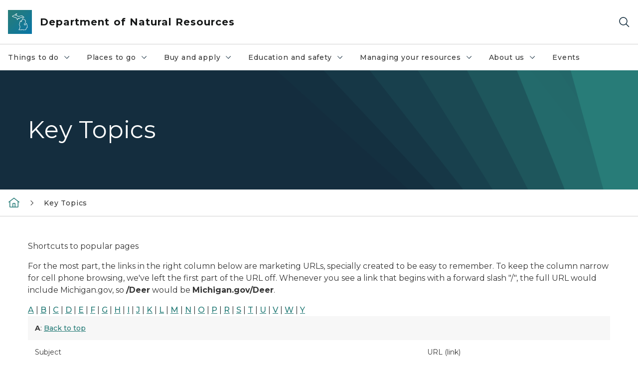

--- FILE ---
content_type: text/html; charset=utf-8
request_url: https://www.michigan.gov/dnr/key-topics
body_size: 41708
content:



<!DOCTYPE html>
<!--[if lt IE 7]>      <html class="no-js lt-ie9 lt-ie8 lt-ie7"> <![endif]-->
<!--[if IE 7]>         <html class="no-js lt-ie9 lt-ie8"> <![endif]-->
<!--[if IE 8]>         <html class="no-js lt-ie9"> <![endif]-->
<!--[if gt IE 8]><!-->
<html class="no-js" lang="en">
<!--<![endif]-->
<head>
<link href="/dnr/-/media/Base-Themes/Core-Libraries/styles/optimized-min.css?rev=0d5ba9d6f4d64dc58b0ec50ad1bb0b58&hash=A32034CC2CD2445694D90B043A1B896B" rel="stylesheet" /><link href="/dnr/-/media/Base-Themes/Main-Theme/styles/optimized-min.css?rev=dd491b74890540928bec94fb7f92c1a6&hash=B07288DA80D0870DA3097753BA9ECEFE" rel="stylesheet" /><link href="/dnr/-/media/Themes/eMiCoreTheme/som-guidelines/styles/pre-optimized-min.css?rev=39f954cab04a4fd4ab37c3bf766a1370&hash=B519EACF19860BB25F68D5D5DAD58B86" rel="stylesheet" /><link href="/dnr/-/media/Themes/eMiCoreTheme/DataTables/Styles/optimized-min.css?rev=99f96bab3005400ea7c6c4472bdd5f11&hash=5C8669B0F2A785A4D7AABD5D37A769DA" rel="stylesheet" /><link href="/dnr/-/media/Base-Themes/Slick-Carousel/styles/optimized-min.css?rev=9524f845a6664e6891d64d36f9961a6c&hash=AB40D055E887892EF3981AE8DFF0FB9D" rel="stylesheet" /><link href="/dnr/-/media/Themes/eMiCoreTheme/DateRangePicker/Styles/optimized-min.css?rev=2ef96215d9ef47f69da97c840a8917dd&hash=626160B0230FE29A1782E417D201173B" rel="stylesheet" /><link href="/dnr/-/media/Themes/eMiCoreTheme/eMiCoreTheme/styles/pre-optimized-min.css?rev=4d1836aa208e4b49b392aeec14e1c97d&hash=F88C29133A4F7BBE6B646498ED68FF89" rel="stylesheet" />    



    <title>Key Topics</title>


<link rel="canonical" href="https://www.michigan.gov/dnr/key-topics">



    <link href="/dnr/-/media/Project/Websites/shared/Browser-Icon/favicon.ico?rev=2e0c4e282d1f41d7add652b27b58dd38&amp;hash=916E9426284388DA100DFD822B8ADC34" rel="shortcut icon" />


    

    <!--Custom eMich Metadata Rendering advanced Favicon from SXA Site Settings-->

    
            <link rel="apple-touch-icon" sizes="180x180" href="/dnr/-/media/Project/Websites/shared/Browser-Icon/apple-touch-icon.png?rev=6ba8df484dcd48a7b322e75d818cc69d&hash=C6BA76A5B4ED938F91B5B900C113AED2" />
        
    
            <link rel="icon" type="image/png" sizes="32x32" href="/dnr/-/media/Project/Websites/shared/Browser-Icon/favicon-32x32.png?rev=7022dacf2ef14b248b731f451c62a380&hash=480EC9D144F428ABDE05A23ECC550B36" />
        
    
            <link rel="icon" type="image/png" sizes="16x16" href="/dnr/-/media/Project/Websites/shared/Browser-Icon/favicon-16x16.png?rev=7f7c62522a1646349d767d94fe24a637&hash=3EA0AF29BB0F1885EA05C68FC797D92E" />
        
    
            <link rel="manifest" href="/dnr/-/media/Project/Websites/shared/Browser-Icon/site.webmanifest?rev=83ca428ef151478d8decb815e7217495&hash=A652394B0800A080678742D00CF354D3" />
        
    
            <link rel="mask-icon" href="/dnr/-/media/Project/Websites/shared/Browser-Icon/safari-pinned-tab.svg?rev=51f3e40a77134fbbb2233ded33af6d5e&hash=54844A2A214D80EF88DFEA7A95CB61DF" color="#277c78" />
        
    
            <meta name="msapplication-config" content="/dnr/-/media/Project/Websites/shared/Browser-Icon/browserconfig.xml?rev=15a1c884ffca4409bb27fcec7eef109e&hash=038DB5A4C36EEBC49D38F6915646E943" />
        
    
            <meta name="msapplication-TileColor" content="#277c78" />
        
    
            <meta name="theme-color" content="#ffffff" />
        


    

<!-- Coveo Metadata fields -->




	<meta name="site-name" content="Department of Natural Resources" />


<meta name="site-path" content="DNR" />
<meta name="site-logo" content="/dnr/-/media/Images/Logos/dnr.svg?rev=d92a32740e524f87a6ba284c42d589ec&hash=DA2A074C387556FE44F6BCF78271F1A3" />


<meta name="site-agency" content="DNR" />
<meta name="site-agency-name" content="Department of Natural Resources" />
<meta name="item-type" content="Page" />
<meta name="grouped-item-type" content="Webpages" />
<meta name="site-hierarchy" content="Department of Natural Resources|Department of Natural Resources" />
<meta name="sxa-tags" content="Department of Natural Resources" />
<meta name="page-summary" content="" />
<meta name="page-template" content="Page" />
<meta name="page-image" content="" />
<meta name="page-hasformcomponent" content="false" />
<meta name="robots" content="" />
<meta name="page-breadcrumb" content="DNR|Key Topics" />






<!-- end Coveo Metadata fields -->



<meta property="og:image"  content="https://www.michigan.gov/dnr/-/media/Project/Websites/SOM/Images/Global-SOM/Michigangov-OG-Image.png?rev=04d34972184442b1bd24b5efb46cd150&amp;hash=9EB1B52B101C7937FE384EE4BEE1F964"><meta property="og:title"  content="Key Topics"><meta property="og:url"  content="https://www.michigan.gov/dnr/key-topics">



<meta  name="description" content="Shortcuts to popular pages"><meta  name="keywords" content="quick links, key topics">



<meta property="twitter:title"  content="Key Topics"><meta property="twitter:card"  content="summary_large_image">

    <meta name="viewport" content="width=device-width, initial-scale=1" />


    


<!-- Google Tag Manager -->
<script>(function(w,d,s,l,i){w[l]=w[l]||[];w[l].push({'gtm.start':
new Date().getTime(),event:'gtm.js'});var f=d.getElementsByTagName(s)[0],
j=d.createElement(s),dl=l!='dataLayer'?'&l='+l:'';j.async=true;j.src=
'https://www.googletagmanager.com/gtm.js?id='+i+dl;f.parentNode.insertBefore(j,f);
})(window,document,'script','dataLayer','GTM-WTW7M9');</script>
<!-- End Google Tag Manager -->


    





    




    <script type="application/ld+json">
             {"@context":"https://schema.org","@type":"WebPage","name":"Key Topics","url":"https://www.michigan.gov/dnr/key-topics","inLanguage":"en-US"}
    </script>

</head>
<body class="default-device bodyclass">
    



    


<!-- Google Tag Manager (noscript) -->
<noscript><iframe src='https://www.googletagmanager.com/ns.html?id=GTM-WTW7M9'
height="0" width="0" style="display:none;visibility:hidden" title="Google Tag Manager"></iframe></noscript>
<!-- End Google Tag Manager (noscript) -->

    
<!-- #wrapper -->

<div id="wrapper">
    <a class="sr-only sr-only-focusable jump-to-id header__skip" href="#pagebody" data-target-id="main"><span class="skip-main">Skip to main content</span></a>
    <!-- #header -->
    <header>
        <div id="header" class="">
            



<div class="component content component__section main-width">
    <div class="component-content">
<div class="print-only">
  <div class="container">
    <div class="row text-center">
      <div class="col-12">
        <!-- Get Url for mobile page logo -->
       
          
              
       
          
              
               <img class="header-logo" src="/dnr/-/media/Project/Websites/shared/Site-Logos/MichiganGlobal-logo-Icon.svg?rev=e29162c06c174283bdf2106d78d932ac&hash=2D85A1261B9DDB1186E1F6A404A96566" alt="Michigan Header Logo" /> 
             
    
      </div>
      <div class="col-12">
        <!-- Get Site Name -->
        <div class="section-title mb-0">DNR</div>
      </div>
    </div>
  </div>
</div><div class="navbar"><div class="navbar-brand pl-1">

<a  href="/dnr" class="navbar-brand-img">

    
            <img class="header-logo-img" src="/dnr/-/media/Project/Websites/shared/Site-Logos/MichiganGlobal-logo-Icon.svg?rev=e29162c06c174283bdf2106d78d932ac&hash=2D85A1261B9DDB1186E1F6A404A96566" alt="Michigan Header Logo" /> 
        
    

    
    
            <img class="header-logo" src="/dnr/-/media/Project/Websites/shared/Site-Logos/MichiganGlobal-logo-Icon.svg?rev=e29162c06c174283bdf2106d78d932ac&hash=2D85A1261B9DDB1186E1F6A404A96566" alt="Michigan Header Logo" /> 
        
    
</a>

<a  href="/dnr" class="navbar-brand-title">
<div class="header__section-title">Department of Natural Resources</div>
</a>
</div><div class="action-bar">
<button class="header__section-search-wrapper" aria-label="Search">
    <span class="header__section-search-icon" aria-hidden="true"></span>
</button>
 <button class="navigation-toggle-header" type="button" aria-label="Open Main Menu" aria-expanded="false" id="mobileMenuButton" aria-controls="mobileMenuContent">
    <span class="navigation-toggle-header-icon"></span>
 </button>
</div></div>    </div>
</div>



    <section class="component component-wrapper">
            <div class="container-fluid">
<div class="row">    <div class="component navigation col-12 d-none d-md-block navigation-main navigation-main-vertical">
        <div class="component-content">
<nav id="menuA" aria-label="Main menu" class="headerMain-menu main-width">
    <div class="menu-a">
        <div class="main-nav">
            <ul class="clearfix nav main-menu">
                                <li class="level1 rel-level1 nav-item">
                                    <div class="navigation-title field-navigation-title" data-id="#meganav_ee639a1ff0974900af27d332a48d5ef4">
                                        <button type="button" tabindex="0" data-index="0" class="not-link nav-link w-100 lv1-item_0" aria-expanded="false">
                                            Things to do
                                            <span class="header-caret"></span>
                                        </button>
                                    </div>
                                </li>
                                <li class="level1 rel-level1 nav-item">
                                    <div class="navigation-title field-navigation-title" data-id="#meganav_df13edc022d546d7bd03384f920638fb">
                                        <button type="button" tabindex="0" data-index="1" class="not-link nav-link w-100 lv1-item_1" aria-expanded="false">
                                            Places to go
                                            <span class="header-caret"></span>
                                        </button>
                                    </div>
                                </li>
                                <li class="level1 rel-level1 nav-item">
                                    <div class="navigation-title field-navigation-title" data-id="#meganav_b21f0638213f4fc593064d890bd5ab4a">
                                        <button type="button" tabindex="0" data-index="2" class="not-link nav-link w-100 lv1-item_2" aria-expanded="false">
                                            Buy and apply
                                            <span class="header-caret"></span>
                                        </button>
                                    </div>
                                </li>
                                <li class="level1 rel-level1 nav-item">
                                    <div class="navigation-title field-navigation-title" data-id="#meganav_43d404d1b2d44e3e86c42d97bf3fb3af">
                                        <button type="button" tabindex="0" data-index="3" class="not-link nav-link w-100 lv1-item_3" aria-expanded="false">
                                            Education and safety
                                            <span class="header-caret"></span>
                                        </button>
                                    </div>
                                </li>
                                <li class="level1 rel-level1 nav-item">
                                    <div class="navigation-title field-navigation-title" data-id="#meganav_d4713f425e07485499a78a6f79f5c8b0">
                                        <button type="button" tabindex="0" data-index="4" class="not-link nav-link w-100 lv1-item_4" aria-expanded="false">
                                            Managing your resources
                                            <span class="header-caret"></span>
                                        </button>
                                    </div>
                                </li>
                                <li class="level1 rel-level1 nav-item">
                                    <div class="navigation-title field-navigation-title" data-id="#meganav_a8c67c1ab7364f44a81a51e0ec5ce4a0">
                                        <button type="button" tabindex="0" data-index="5" class="not-link nav-link w-100 lv1-item_5" aria-expanded="false">
                                            About us
                                            <span class="header-caret"></span>
                                        </button>
                                    </div>
                                </li>
                                <li class="level1 rel-level1 nav-item">
                                    <div class="navigation-title field-navigation-title">
                                        <a href="/dnr/things-to-do/calendar" target="_self" data-index="6" class="nav-link lv1-item_6">
                                            Events
                                        </a>
                                    </div>
                                </li>

            </ul>
        </div>
    </div>
</nav>

        <div class="megamenu main-nav" id="meganav_ee639a1ff0974900af27d332a48d5ef4">
            <div class="container-fluid content-width px-0">
                <div class="row no-gutters">
                    <div class="col-12 col-md-5 second-level">
                        <div class="row no-gutters">
                            <div class="col-12">
                                <div class="second-level-title h1 ml-1 mb-1">Things to do</div>
                                <a class="second-level-link ml-1" href="/dnr/things-to-do">
                                    Go to Things to do
                                    <span class="header-caret-next"></span>
                                </a>
                                <ul class="nav flex-column mt-1">
                                            <li class="nav-item">
                                                        <a href="/dnr/about/accessibility" data-index="0" class="nav-link lv2-0" target="_self">
                                                            Accessible recreation
                                                        </a>
                                            </li>
                                            <li class="nav-item">
                                                        <a href="/dnr/things-to-do/boating" data-index="1" class="nav-link lv2-1" target="_self">
                                                            Boating
                                                        </a>
                                            </li>
                                            <li class="nav-item">
                                                        <a href="/dnr/things-to-do/calendar" data-index="2" class="nav-link lv2-2" target="_self">
                                                            DNR calendar
                                                        </a>
                                            </li>
                                            <li class="nav-item">
                                                        <button type="button" tabindex="0" data-index="3" class="not-link nav-link w-100 lv2-3 w-100" data-subnavid="#subnav_4e5bd6660711471e9c911721fd270681" data-linktarget="_self" aria-controls="subnav_4e5bd6660711471e9c911721fd270681" aria-expanded="false">
                                                            Camping and lodging
                                                            <span class="header-caret-next"></span>
                                                        </button>
                                            </li>
                                            <li class="nav-item">
                                                        <button type="button" tabindex="0" data-index="4" class="not-link nav-link w-100 lv2-4 w-100" data-subnavid="#subnav_959cea33c85b478993c1b568b581c66c" data-linktarget="_self" aria-controls="subnav_959cea33c85b478993c1b568b581c66c" aria-expanded="false">
                                                            Fishing
                                                            <span class="header-caret-next"></span>
                                                        </button>
                                            </li>
                                            <li class="nav-item">
                                                        <button type="button" tabindex="0" data-index="5" class="not-link nav-link w-100 lv2-5 w-100" data-subnavid="#subnav_16550bec491b44a6921aebe1d8963f06" data-linktarget="_self" aria-controls="subnav_16550bec491b44a6921aebe1d8963f06" aria-expanded="false">
                                                            Hunting
                                                            <span class="header-caret-next"></span>
                                                        </button>
                                            </li>
                                            <li class="nav-item">
                                                        <a href="/dnr/things-to-do/orv-riding" data-index="6" class="nav-link lv2-6" target="_self">
                                                            ORV riding
                                                        </a>
                                            </li>
                                            <li class="nav-item">
                                                        <a href="/dnr/things-to-do/paddling" data-index="7" class="nav-link lv2-7" target="_self">
                                                            Paddling
                                                        </a>
                                            </li>
                                            <li class="nav-item">
                                                        <button type="button" tabindex="0" data-index="8" class="not-link nav-link w-100 lv2-8 w-100" data-subnavid="#subnav_fc609a54f02940b9984d8c8a7c453d01" data-linktarget="_self" aria-controls="subnav_fc609a54f02940b9984d8c8a7c453d01" aria-expanded="false">
                                                            Shooting
                                                            <span class="header-caret-next"></span>
                                                        </button>
                                            </li>
                                            <li class="nav-item">
                                                        <a href="/dnr/things-to-do/snowmobiling" data-index="9" class="nav-link lv2-9" target="_self">
                                                            Snowmobiling
                                                        </a>
                                            </li>
                                            <li class="nav-item">
                                                        <a href="/dnr/things-to-do/hike-and-bike" data-index="10" class="nav-link lv2-10" target="_self">
                                                            Hiking and biking
                                                        </a>
                                            </li>
                                            <li class="nav-item">
                                                        <a href="/dnr/things-to-do/horseback-riding" data-index="11" class="nav-link lv2-11" target="_self">
                                                            Horseback riding
                                                        </a>
                                            </li>
                                            <li class="nav-item">
                                                        <a href="/dnr/things-to-do/morels" data-index="12" class="nav-link lv2-12" target="_self">
                                                            Morel mushroom hunting
                                                        </a>
                                            </li>
                                            <li class="nav-item">
                                                        <a href="/dnr/about/get-involved" data-index="13" class="nav-link lv2-13" target="_self">
                                                            Volunteering
                                                        </a>
                                            </li>
                                            <li class="nav-item">
                                                        <a href="/dnr/things-to-do/wildlife-viewing" data-index="14" class="nav-link lv2-14" target="_self">
                                                            Wildlife viewing
                                                        </a>
                                            </li>
                                            <li class="nav-item">
                                                        <button type="button" tabindex="0" data-index="15" class="not-link nav-link w-100 lv2-15 lv2-last" data-subnavid="#subnav_c5566409807d420a824a6577e1b961de" data-linktarget="_self" aria-controls="subnav_c5566409807d420a824a6577e1b961de" aria-expanded="false">
                                                            Winter activities
                                                            <span class="header-caret-next"></span>
                                                        </button>
                                            </li>

                                </ul>
                            </div>
                        </div>
                    </div>
                    <div class="col-12 col-md-7 main-nav third-level active default"></div>
                        <div class="col-12 col-md-7 main-nav third-level" id="subnav_71d50b864a5c48ae95b8297b22ed853b">
                            <div class="row no-gutters">
                                <div class="col-12 col-md-8">
                                <div class="third-level-title h1 ml-1 mb-1">Accessible recreation</div>
                                <a class="third-level-link ml-1" href="/dnr/about/accessibility" target="_self">
                                    Go to Accessible recreation
                                    <span class="header-caret-next"></span>
                                </a>
                                    <p class="ml-1 nav-text">
                                        
                                    </p>
                                </div>
                            </div>
                        </div>
                        <div class="col-12 col-md-7 main-nav third-level" id="subnav_384ccc66e3fb4280b554328c40c717b4">
                            <div class="row no-gutters">
                                <div class="col-12 col-md-8">
                                <div class="third-level-title h1 ml-1 mb-1">Boating</div>
                                <a class="third-level-link ml-1" href="/dnr/things-to-do/boating" target="_self">
                                    Go to Boating
                                    <span class="header-caret-next"></span>
                                </a>
                                    <p class="ml-1 nav-text">
                                        
                                    </p>
                                </div>
                            </div>
                        </div>
                        <div class="col-12 col-md-7 main-nav third-level" id="subnav_3b76322321f742228859ff3f7c888df8">
                            <div class="row no-gutters">
                                <div class="col-12 col-md-8">
                                <div class="third-level-title h1 ml-1 mb-1">DNR calendar</div>
                                <a class="third-level-link ml-1" href="/dnr/things-to-do/calendar" target="_self">
                                    Go to DNR calendar
                                    <span class="header-caret-next"></span>
                                </a>
                                    <p class="ml-1 nav-text">
                                        
                                    </p>
                                </div>
                            </div>
                        </div>
                        <div class="col-12 col-md-7 main-nav third-level" id="subnav_4e5bd6660711471e9c911721fd270681">
                            <div class="row no-gutters">
                                <div class="col-12 col-md-8">
                                <div class="third-level-title h1 ml-1 mb-1">Camping and lodging</div>
                                <a class="third-level-link ml-1" href="/dnr/things-to-do/camping-and-lodging" target="_self">
                                    Go to Camping and lodging
                                    <span class="header-caret-next"></span>
                                </a>
                                    <p class="ml-1 nav-text">
                                        
                                    </p>
                                    <ul class="nav flex-column mt-1">
                                                <li class="nav-item">
                                                        <a href="/dnr/things-to-do/camping-and-lodging/camping-and-lodging-rates-and-operating-dates" data-index="0" class="nav-link lv3-0 lv3-last" target="_self">
                                                            Camping and lodging rates and operating dates
                                                        </a>
                                                </li>

                                    </ul>
                                </div>
                            </div>
                        </div>
                        <div class="col-12 col-md-7 main-nav third-level" id="subnav_959cea33c85b478993c1b568b581c66c">
                            <div class="row no-gutters">
                                <div class="col-12 col-md-8">
                                <div class="third-level-title h1 ml-1 mb-1">Fishing</div>
                                <a class="third-level-link ml-1" href="/dnr/things-to-do/fishing" target="_self">
                                    Go to Fishing
                                    <span class="header-caret-next"></span>
                                </a>
                                    <p class="ml-1 nav-text">
                                        Get all your fishing information here, including rules and regulations, license info, the weekly fishing report and much more. Use the link above to visit the fishing home page, or go directly to your area of interest below:
                                    </p>
                                    <ul class="nav flex-column mt-1">
                                                <li class="nav-item">
                                                        <a href="/dnr/things-to-do/fishing/learn-to-fish" data-index="0" class="nav-link lv3-0" target="_self">
                                                            Learn to fish
                                                        </a>
                                                </li>
                                                <li class="nav-item">
                                                        <a href="/dnr/things-to-do/fishing/where" data-index="1" class="nav-link lv3-1" target="_self">
                                                            Where to fish
                                                        </a>
                                                </li>
                                                <li class="nav-item">
                                                        <a href="/dnr/things-to-do/fishing/weekly" data-index="2" class="nav-link lv3-2" target="_self">
                                                            Weekly fishing report
                                                        </a>
                                                </li>
                                                <li class="nav-item">
                                                        <a href="/dnr/things-to-do/fishing/master-angler" data-index="3" class="nav-link lv3-3" target="_self">
                                                            Master angler and state record
                                                        </a>
                                                </li>
                                                <li class="nav-item">
                                                        <a href="/dnr/things-to-do/fishing/marked-and-tagged-fish" data-index="4" class="nav-link lv3-4" target="_self">
                                                            Marked and tagged fish
                                                        </a>
                                                </li>
                                                <li class="nav-item">
                                                        <a href="/dnr/things-to-do/fishing/free-fishing" data-index="5" class="nav-link lv3-5" target="_self">
                                                            Free Fishing Weekend
                                                        </a>
                                                </li>
                                                <li class="nav-item">
                                                        <a href="/dnr/things-to-do/fishing/fishing-tournament-information-system" data-index="6" class="nav-link lv3-6" target="_self">
                                                            Fishing Tournament Information System
                                                        </a>
                                                </li>
                                                <li class="nav-item">
                                                        <a href="/dnr/things-to-do/fishing/fishing-regulations" data-index="7" class="nav-link lv3-7" target="_self">
                                                            Fishing regulations
                                                        </a>
                                                </li>
                                                <li class="nav-item">
                                                        <a href="https://intranet2.dnr.state.mi.us/ors/Home" data-index="8" class="nav-link lv3-8 lv3-last" target="_blank">
                                                            Report observations and marked or tagged fish
                                                        </a>
                                                </li>

                                    </ul>
                                </div>
                            </div>
                        </div>
                        <div class="col-12 col-md-7 main-nav third-level" id="subnav_16550bec491b44a6921aebe1d8963f06">
                            <div class="row no-gutters">
                                <div class="col-12 col-md-8">
                                <div class="third-level-title h1 ml-1 mb-1">Hunting</div>
                                <a class="third-level-link ml-1" href="/dnr/things-to-do/hunting" target="_self">
                                    Go to Hunting
                                    <span class="header-caret-next"></span>
                                </a>
                                    <p class="ml-1 nav-text">
                                        Get all your hunting information here, including hunting season dates, rules and regulations, and much more. Use the button above to visit the hunting home page, or go directly to your area of interest below:
                                    </p>
                                    <ul class="nav flex-column mt-1">
                                                <li class="nav-item">
                                                        <a href="/dnr/things-to-do/hunting/bear" data-index="0" class="nav-link lv3-0" target="_self">
                                                            Bear hunting
                                                        </a>
                                                </li>
                                                <li class="nav-item">
                                                        <a href="/dnr/things-to-do/hunting/elk" data-index="1" class="nav-link lv3-1" target="_self">
                                                            Elk
                                                        </a>
                                                </li>
                                                <li class="nav-item">
                                                        <a href="/dnr/things-to-do/hunting/small-game" data-index="2" class="nav-link lv3-2" target="_self">
                                                            Small game
                                                        </a>
                                                </li>
                                                <li class="nav-item">
                                                        <a href="/dnr/things-to-do/hunting/trapping" data-index="3" class="nav-link lv3-3" target="_self">
                                                            Fur harvesting
                                                        </a>
                                                </li>
                                                <li class="nav-item">
                                                        <a href="/dnr/things-to-do/hunting/deer" data-index="4" class="nav-link lv3-4" target="_self">
                                                            Deer
                                                        </a>
                                                </li>
                                                <li class="nav-item">
                                                        <a href="/dnr/things-to-do/hunting/learn-hunt" data-index="5" class="nav-link lv3-5" target="_self">
                                                            Learn to hunt
                                                        </a>
                                                </li>
                                                <li class="nav-item">
                                                        <a href="/dnr/things-to-do/hunting/turkey" data-index="6" class="nav-link lv3-6" target="_self">
                                                            Turkey
                                                        </a>
                                                </li>
                                                <li class="nav-item">
                                                        <a href="/dnr/things-to-do/hunting/waterfowl" data-index="7" class="nav-link lv3-7" target="_self">
                                                            Waterfowl
                                                        </a>
                                                </li>
                                                <li class="nav-item">
                                                        <a href="/dnr/things-to-do/hunting/education" data-index="8" class="nav-link lv3-8" target="_self">
                                                            Hunter safety certificate
                                                        </a>
                                                </li>
                                                <li class="nav-item">
                                                        <a href="/dnr/things-to-do/hunting/hunting-incidents" data-index="9" class="nav-link lv3-9" target="_self">
                                                            Hunting incidents
                                                        </a>
                                                </li>
                                                <li class="nav-item">
                                                        <a href="/dnr/things-to-do/hunting/safety" data-index="10" class="nav-link lv3-10" target="_self">
                                                            Hunting safety
                                                        </a>
                                                </li>
                                                <li class="nav-item">
                                                        <a href="/dnr/things-to-do/hunting/hunting-season-calendar" data-index="11" class="nav-link lv3-11" target="_self">
                                                            Hunting season calendar
                                                        </a>
                                                </li>
                                                <li class="nav-item">
                                                        <a href="/dnr/things-to-do/hunting/where" data-index="12" class="nav-link lv3-12" target="_self">
                                                            Where to hunt
                                                        </a>
                                                </li>
                                                <li class="nav-item">
                                                        <a href="/dnr/things-to-do/hunting/huntfishmi" data-index="13" class="nav-link lv3-13 lv3-last" target="_self">
                                                            Michigan DNR Hunt Fish app
                                                        </a>
                                                </li>

                                    </ul>
                                </div>
                            </div>
                        </div>
                        <div class="col-12 col-md-7 main-nav third-level" id="subnav_649fbcbfbcb04c55a0179c89d2b1b78f">
                            <div class="row no-gutters">
                                <div class="col-12 col-md-8">
                                <div class="third-level-title h1 ml-1 mb-1">ORV riding</div>
                                <a class="third-level-link ml-1" href="/dnr/things-to-do/orv-riding" target="_self">
                                    Go to ORV riding
                                    <span class="header-caret-next"></span>
                                </a>
                                    <p class="ml-1 nav-text">
                                        
                                    </p>
                                </div>
                            </div>
                        </div>
                        <div class="col-12 col-md-7 main-nav third-level" id="subnav_7c24070c6ccb488c97cf9d06438a1af7">
                            <div class="row no-gutters">
                                <div class="col-12 col-md-8">
                                <div class="third-level-title h1 ml-1 mb-1">Paddling</div>
                                <a class="third-level-link ml-1" href="/dnr/things-to-do/paddling" target="_self">
                                    Go to Paddling
                                    <span class="header-caret-next"></span>
                                </a>
                                    <p class="ml-1 nav-text">
                                        
                                    </p>
                                </div>
                            </div>
                        </div>
                        <div class="col-12 col-md-7 main-nav third-level" id="subnav_fc609a54f02940b9984d8c8a7c453d01">
                            <div class="row no-gutters">
                                <div class="col-12 col-md-8">
                                <div class="third-level-title h1 ml-1 mb-1">Shooting</div>
                                <a class="third-level-link ml-1" href="/dnr/things-to-do/shooting" target="_self">
                                    Go to Shooting
                                    <span class="header-caret-next"></span>
                                </a>
                                    <p class="ml-1 nav-text">
                                        Information on DNR shooting and archery ranges, rules and regulations, resources to get started and more. Use the button above to visit the target shooing and archery home page, or go directly to one of the pages below: 
                                    </p>
                                    <ul class="nav flex-column mt-1">
                                                <li class="nav-item">
                                                        <a href="/dnr/things-to-do/shooting/algonac" data-index="0" class="nav-link lv3-0" target="_self">
                                                            Algonac (St. Clair County)
                                                        </a>
                                                </li>
                                                <li class="nav-item">
                                                        <a href="/dnr/things-to-do/shooting/bald-mtn" data-index="1" class="nav-link lv3-1" target="_self">
                                                            Bald Mountain (Oakland County)
                                                        </a>
                                                </li>
                                                <li class="nav-item">
                                                        <a href="/dnr/things-to-do/shooting/barry" data-index="2" class="nav-link lv3-2" target="_self">
                                                            Barry County
                                                        </a>
                                                </li>
                                                <li class="nav-item">
                                                        <a href="/dnr/things-to-do/shooting/dansville" data-index="3" class="nav-link lv3-3" target="_self">
                                                            Dansville (Ingham County)
                                                        </a>
                                                </li>
                                                <li class="nav-item">
                                                        <a href="/dnr/things-to-do/shooting/echo-point" data-index="4" class="nav-link lv3-4" target="_self">
                                                            Echo Point (Allegan County)
                                                        </a>
                                                </li>
                                                <li class="nav-item">
                                                        <a href="/dnr/things-to-do/shooting/island-lake" data-index="5" class="nav-link lv3-5" target="_self">
                                                            Island Lake (Livingston County)
                                                        </a>
                                                </li>
                                                <li class="nav-item">
                                                        <a href="/dnr/things-to-do/shooting/lapeer" data-index="6" class="nav-link lv3-6" target="_self">
                                                            Lapeer (Lapeer County)
                                                        </a>
                                                </li>
                                                <li class="nav-item">
                                                        <a href="/dnr/things-to-do/shooting/lost-nation" data-index="7" class="nav-link lv3-7" target="_self">
                                                            Lost Nation (Hillsdale County)
                                                        </a>
                                                </li>
                                                <li class="nav-item">
                                                        <a href="/dnr/things-to-do/shooting/marquette" data-index="8" class="nav-link lv3-8" target="_self">
                                                            Skoglund-Erickson (Marquette County)
                                                        </a>
                                                </li>
                                                <li class="nav-item">
                                                        <a href="/dnr/things-to-do/shooting/ortonville" data-index="9" class="nav-link lv3-9" target="_self">
                                                            Ortonville (Lapeer County)
                                                        </a>
                                                </li>
                                                <li class="nav-item">
                                                        <a href="/dnr/things-to-do/shooting/pontiac-lake" data-index="10" class="nav-link lv3-10" target="_self">
                                                            Pontiac Lake (Oakland County)
                                                        </a>
                                                </li>
                                                <li class="nav-item">
                                                        <a href="/dnr/things-to-do/shooting/porkies" data-index="11" class="nav-link lv3-11" target="_self">
                                                            Porcupine Mountains (Ontonagon County)
                                                        </a>
                                                </li>
                                                <li class="nav-item">
                                                        <a href="/dnr/things-to-do/shooting/rose-lake" data-index="12" class="nav-link lv3-12" target="_self">
                                                            Rose Lake (Clinton County)
                                                        </a>
                                                </li>
                                                <li class="nav-item">
                                                        <a href="/dnr/things-to-do/shooting/sharonville" data-index="13" class="nav-link lv3-13" target="_self">
                                                            Sharonville (Jackson County)
                                                        </a>
                                                </li>
                                                <li class="nav-item">
                                                        <a href="/dnr/things-to-do/shooting/shooting-range-list" data-index="14" class="nav-link lv3-14" target="_self">
                                                            Shooting range list
                                                        </a>
                                                </li>
                                                <li class="nav-item">
                                                        <a href="/dnr/things-to-do/shooting/supply-road" data-index="15" class="nav-link lv3-15" target="_self">
                                                            Supply Road (Grand Traverse County)
                                                        </a>
                                                </li>
                                                <li class="nav-item">
                                                        <a href="/dnr/things-to-do/shooting/voyer-lake" data-index="16" class="nav-link lv3-16 lv3-last" target="_self">
                                                            Voyer Lake (Montmorency County)
                                                        </a>
                                                </li>

                                    </ul>
                                </div>
                            </div>
                        </div>
                        <div class="col-12 col-md-7 main-nav third-level" id="subnav_bd605f3a02294af7823a66bb68e758f7">
                            <div class="row no-gutters">
                                <div class="col-12 col-md-8">
                                <div class="third-level-title h1 ml-1 mb-1">Snowmobiling</div>
                                <a class="third-level-link ml-1" href="/dnr/things-to-do/snowmobiling" target="_self">
                                    Go to Snowmobiling
                                    <span class="header-caret-next"></span>
                                </a>
                                    <p class="ml-1 nav-text">
                                        Find snowmobile trail permit info, maps, rules and regulations and more. USE THE BUTTON ABOVE TO VISIT THE SNOWMOBILE HOMEPAGE or go directly to you area of interest below:
                                    </p>
                                </div>
                            </div>
                        </div>
                        <div class="col-12 col-md-7 main-nav third-level" id="subnav_dc2f014b22d8401d80f32a12673af074">
                            <div class="row no-gutters">
                                <div class="col-12 col-md-8">
                                <div class="third-level-title h1 ml-1 mb-1">Hiking and biking</div>
                                <a class="third-level-link ml-1" href="/dnr/things-to-do/hike-and-bike" target="_self">
                                    Go to Hiking and biking
                                    <span class="header-caret-next"></span>
                                </a>
                                    <p class="ml-1 nav-text">
                                        
                                    </p>
                                </div>
                            </div>
                        </div>
                        <div class="col-12 col-md-7 main-nav third-level" id="subnav_dc79d72c68974a57bc1bce4e8a49c542">
                            <div class="row no-gutters">
                                <div class="col-12 col-md-8">
                                <div class="third-level-title h1 ml-1 mb-1">Horseback riding</div>
                                <a class="third-level-link ml-1" href="/dnr/things-to-do/horseback-riding" target="_self">
                                    Go to Horseback riding
                                    <span class="header-caret-next"></span>
                                </a>
                                    <p class="ml-1 nav-text">
                                        
                                    </p>
                                </div>
                            </div>
                        </div>
                        <div class="col-12 col-md-7 main-nav third-level" id="subnav_3dd9619c20b240c5b5bd939066a22fe5">
                            <div class="row no-gutters">
                                <div class="col-12 col-md-8">
                                <div class="third-level-title h1 ml-1 mb-1">Morel mushroom hunting</div>
                                <a class="third-level-link ml-1" href="/dnr/things-to-do/morels" target="_self">
                                    Go to Morel mushroom hunting
                                    <span class="header-caret-next"></span>
                                </a>
                                    <p class="ml-1 nav-text">
                                        Want to find tasty morel mushrooms in the forest? Click the box above for tips and tricks to fill your basket. 
                                    </p>
                                </div>
                            </div>
                        </div>
                        <div class="col-12 col-md-7 main-nav third-level" id="subnav_dd7aa3a5f6ba411aa5800dac1199cda8">
                            <div class="row no-gutters">
                                <div class="col-12 col-md-8">
                                <div class="third-level-title h1 ml-1 mb-1">Volunteering</div>
                                <a class="third-level-link ml-1" href="/dnr/about/get-involved" target="_self">
                                    Go to Volunteering
                                    <span class="header-caret-next"></span>
                                </a>
                                    <p class="ml-1 nav-text">
                                        
                                    </p>
                                </div>
                            </div>
                        </div>
                        <div class="col-12 col-md-7 main-nav third-level" id="subnav_189c373805d64acdaf4a7ce9d43b6bb3">
                            <div class="row no-gutters">
                                <div class="col-12 col-md-8">
                                <div class="third-level-title h1 ml-1 mb-1">Wildlife viewing</div>
                                <a class="third-level-link ml-1" href="/dnr/things-to-do/wildlife-viewing" target="_self">
                                    Go to Wildlife viewing
                                    <span class="header-caret-next"></span>
                                </a>
                                    <p class="ml-1 nav-text">
                                        Wildlife Viewing
                                    </p>
                                </div>
                            </div>
                        </div>
                        <div class="col-12 col-md-7 main-nav third-level" id="subnav_c5566409807d420a824a6577e1b961de">
                            <div class="row no-gutters">
                                <div class="col-12 col-md-8">
                                <div class="third-level-title h1 ml-1 mb-1">Winter activities</div>
                                <a class="third-level-link ml-1" href="/dnr/things-to-do/winter" target="_self">
                                    Go to Winter activities
                                    <span class="header-caret-next"></span>
                                </a>
                                    <p class="ml-1 nav-text">
                                        Find cross-country ski, ice fishing , snowmobiling info and much more.
                                    </p>
                                    <ul class="nav flex-column mt-1">
                                                <li class="nav-item">
                                                        <a href="/dnr/things-to-do/winter/bike" data-index="0" class="nav-link lv3-0" target="_self">
                                                            Fat-tire biking
                                                        </a>
                                                </li>
                                                <li class="nav-item">
                                                        <a href="/dnr/things-to-do/winter/camping" data-index="1" class="nav-link lv3-1" target="_self">
                                                            Winter camping
                                                        </a>
                                                </li>
                                                <li class="nav-item">
                                                        <a href="/dnr/things-to-do/winter/complex" data-index="2" class="nav-link lv3-2" target="_self">
                                                            Muskegon Luge Adventure Sports Park
                                                        </a>
                                                </li>
                                                <li class="nav-item">
                                                        <a href="/dnr/things-to-do/winter/disc-golf" data-index="3" class="nav-link lv3-3" target="_self">
                                                            Winter disc golf
                                                        </a>
                                                </li>
                                                <li class="nav-item">
                                                        <a href="/dnr/things-to-do/winter/ice-fish" data-index="4" class="nav-link lv3-4" target="_self">
                                                            Ice fishing
                                                        </a>
                                                </li>
                                                <li class="nav-item">
                                                        <a href="/dnr/things-to-do/winter/snowshoe" data-index="5" class="nav-link lv3-5" target="_self">
                                                            Snowshoeing
                                                        </a>
                                                </li>
                                                <li class="nav-item">
                                                        <a href="/dnr/things-to-do/winter/winter-plowing" data-index="6" class="nav-link lv3-6" target="_self">
                                                            Winter plowing
                                                        </a>
                                                </li>
                                                <li class="nav-item">
                                                        <a href="/dnr/things-to-do/winter/xc-skiing" data-index="7" class="nav-link lv3-7 lv3-last" target="_self">
                                                            Cross-country skiing
                                                        </a>
                                                </li>

                                    </ul>
                                </div>
                            </div>
                        </div>
                </div>
            </div>
        </div>
        <div class="megamenu main-nav" id="meganav_df13edc022d546d7bd03384f920638fb">
            <div class="container-fluid content-width px-0">
                <div class="row no-gutters">
                    <div class="col-12 col-md-5 second-level">
                        <div class="row no-gutters">
                            <div class="col-12">
                                <div class="second-level-title h1 ml-1 mb-1">Places to go</div>
                                <a class="second-level-link ml-1" href="/dnr/places">
                                    Go to Places to go
                                    <span class="header-caret-next"></span>
                                </a>
                                <ul class="nav flex-column mt-1">
                                            <li class="nav-item">
                                                        <a href="/dnr/things-to-do/boating#boataccess" data-index="0" class="nav-link lv2-0" target="_self">
                                                            Boating access
                                                        </a>
                                            </li>
                                            <li class="nav-item">
                                                        <a href="/dnr/about/contact/csc" data-index="1" class="nav-link lv2-1" target="_self">
                                                            Customer service centers
                                                        </a>
                                            </li>
                                            <li class="nav-item">
                                                        <a href="/dnr/things-to-do/fishing/where" data-index="2" class="nav-link lv2-2" target="_self">
                                                            Fishing locations
                                                        </a>
                                            </li>
                                            <li class="nav-item">
                                                        <a href="/dnr/managing-resources/fisheries/hatcheries" data-index="3" class="nav-link lv2-3" target="_self">
                                                            Hatcheries
                                                        </a>
                                            </li>
                                            <li class="nav-item">
                                                        <a href="https://www.michigan.gov/mhc/museums" data-index="4" class="nav-link lv2-4" target="_blank">
                                                            Michigan History Center
                                                        </a>
                                            </li>
                                            <li class="nav-item">
                                                        <a href="/dnr/things-to-do/hunting/where" data-index="5" class="nav-link lv2-5" target="_self">
                                                            Hunting locations
                                                        </a>
                                            </li>
                                            <li class="nav-item">
                                                        <a href="https://gis-midnr.opendata.arcgis.com/" data-index="6" class="nav-link lv2-6" target="_blank">
                                                            Maps
                                                        </a>
                                            </li>
                                            <li class="nav-item">
                                                        <a href="/dnr/places/natural-areas" data-index="7" class="nav-link lv2-7" target="_self">
                                                            Natural areas
                                                        </a>
                                            </li>
                                            <li class="nav-item">
                                                        <a href="https://www.michigan.gov/oac" data-index="8" class="nav-link lv2-8" target="_blank">
                                                            Outdoor Adventure Center
                                                        </a>
                                            </li>
                                            <li class="nav-item">
                                                        <button type="button" tabindex="0" data-index="9" class="not-link nav-link w-100 lv2-9 w-100" data-subnavid="#subnav_6ccf6b9cca5e4e70879520ebac55c36c" data-linktarget="_self" aria-controls="subnav_6ccf6b9cca5e4e70879520ebac55c36c" aria-expanded="false">
                                                            Ralph A. MacMullan Conference Center
                                                            <span class="header-caret-next"></span>
                                                        </button>
                                            </li>
                                            <li class="nav-item">
                                                        <a href="/dnr/things-to-do/shooting" data-index="10" class="nav-link lv2-10" target="_self">
                                                            Shooting ranges
                                                        </a>
                                            </li>
                                            <li class="nav-item">
                                                        <a href="/dnr/places/state-forests" data-index="11" class="nav-link lv2-11" target="_self">
                                                            State forests
                                                        </a>
                                            </li>
                                            <li class="nav-item">
                                                        <a href="/dnr/places/state-parks" data-index="12" class="nav-link lv2-12" target="_self">
                                                            State parks
                                                        </a>
                                            </li>
                                            <li class="nav-item">
                                                        <a href="/dnr/places/state-trails" data-index="13" class="nav-link lv2-13" target="_self">
                                                            State trails
                                                        </a>
                                            </li>
                                            <li class="nav-item">
                                                        <button type="button" tabindex="0" data-index="14" class="not-link nav-link w-100 lv2-14 lv2-last" data-subnavid="#subnav_f47af65175c940ec97c151ebf79d34e2" data-linktarget="_self" aria-controls="subnav_f47af65175c940ec97c151ebf79d34e2" aria-expanded="false">
                                                            Visitor centers
                                                            <span class="header-caret-next"></span>
                                                        </button>
                                            </li>

                                </ul>
                            </div>
                        </div>
                    </div>
                    <div class="col-12 col-md-7 main-nav third-level active default"></div>
                        <div class="col-12 col-md-7 main-nav third-level" id="subnav_de86b4529bc5460a8dcaf99d3ac85bfc">
                            <div class="row no-gutters">
                                <div class="col-12 col-md-8">
                                <div class="third-level-title h1 ml-1 mb-1">Boating access</div>
                                <a class="third-level-link ml-1" href="/dnr/things-to-do/boating#boataccess" target="_self">
                                    Go to Boating access
                                    <span class="header-caret-next"></span>
                                </a>
                                    <p class="ml-1 nav-text">
                                        
                                    </p>
                                </div>
                            </div>
                        </div>
                        <div class="col-12 col-md-7 main-nav third-level" id="subnav_494c7c7195144869b24586ffeb33650d">
                            <div class="row no-gutters">
                                <div class="col-12 col-md-8">
                                <div class="third-level-title h1 ml-1 mb-1">Customer service centers</div>
                                <a class="third-level-link ml-1" href="/dnr/about/contact/csc" target="_self">
                                    Go to Customer service centers
                                    <span class="header-caret-next"></span>
                                </a>
                                    <p class="ml-1 nav-text">
                                        
                                    </p>
                                </div>
                            </div>
                        </div>
                        <div class="col-12 col-md-7 main-nav third-level" id="subnav_8522ad94843b48e6aeed6868ab02409b">
                            <div class="row no-gutters">
                                <div class="col-12 col-md-8">
                                <div class="third-level-title h1 ml-1 mb-1">Fishing locations</div>
                                <a class="third-level-link ml-1" href="/dnr/things-to-do/fishing/where" target="_self">
                                    Go to Fishing locations
                                    <span class="header-caret-next"></span>
                                </a>
                                    <p class="ml-1 nav-text">
                                        
                                    </p>
                                </div>
                            </div>
                        </div>
                        <div class="col-12 col-md-7 main-nav third-level" id="subnav_6764664432f741f982fa3393b684dad1">
                            <div class="row no-gutters">
                                <div class="col-12 col-md-8">
                                <div class="third-level-title h1 ml-1 mb-1">Hatcheries</div>
                                <a class="third-level-link ml-1" href="/dnr/managing-resources/fisheries/hatcheries" target="_self">
                                    Go to Hatcheries
                                    <span class="header-caret-next"></span>
                                </a>
                                    <p class="ml-1 nav-text">
                                        
                                    </p>
                                </div>
                            </div>
                        </div>
                        <div class="col-12 col-md-7 main-nav third-level" id="subnav_c10ee169546a4f738755376831c289f4">
                            <div class="row no-gutters">
                                <div class="col-12 col-md-8">
                                <div class="third-level-title h1 ml-1 mb-1">Michigan History Center</div>
                                <a class="third-level-link ml-1" href="https://www.michigan.gov/mhc/museums" target="_blank">
                                    Go to Michigan History Center
                                    <span class="header-caret-next"></span>
                                </a>
                                    <p class="ml-1 nav-text">
                                        
                                    </p>
                                </div>
                            </div>
                        </div>
                        <div class="col-12 col-md-7 main-nav third-level" id="subnav_e7bc9e998f9d4858862d1c26a20b6a04">
                            <div class="row no-gutters">
                                <div class="col-12 col-md-8">
                                <div class="third-level-title h1 ml-1 mb-1">Hunting locations</div>
                                <a class="third-level-link ml-1" href="/dnr/things-to-do/hunting/where" target="_self">
                                    Go to Hunting locations
                                    <span class="header-caret-next"></span>
                                </a>
                                    <p class="ml-1 nav-text">
                                        
                                    </p>
                                </div>
                            </div>
                        </div>
                        <div class="col-12 col-md-7 main-nav third-level" id="subnav_08dbfb57e139441e85755df0d9c1795e">
                            <div class="row no-gutters">
                                <div class="col-12 col-md-8">
                                <div class="third-level-title h1 ml-1 mb-1">Maps</div>
                                <a class="third-level-link ml-1" href="https://gis-midnr.opendata.arcgis.com/" target="_blank">
                                    Go to Maps
                                    <span class="header-caret-next"></span>
                                </a>
                                    <p class="ml-1 nav-text">
                                        
                                    </p>
                                </div>
                            </div>
                        </div>
                        <div class="col-12 col-md-7 main-nav third-level" id="subnav_0f7242a896d24ae7980960a1d6163134">
                            <div class="row no-gutters">
                                <div class="col-12 col-md-8">
                                <div class="third-level-title h1 ml-1 mb-1">Natural areas</div>
                                <a class="third-level-link ml-1" href="/dnr/places/natural-areas" target="_self">
                                    Go to Natural areas
                                    <span class="header-caret-next"></span>
                                </a>
                                    <p class="ml-1 nav-text">
                                        Natural Areas
                                    </p>
                                </div>
                            </div>
                        </div>
                        <div class="col-12 col-md-7 main-nav third-level" id="subnav_079ce516989d42c5b415094001197214">
                            <div class="row no-gutters">
                                <div class="col-12 col-md-8">
                                <div class="third-level-title h1 ml-1 mb-1">Outdoor Adventure Center</div>
                                <a class="third-level-link ml-1" href="https://www.michigan.gov/oac" target="_blank">
                                    Go to Outdoor Adventure Center
                                    <span class="header-caret-next"></span>
                                </a>
                                    <p class="ml-1 nav-text">
                                        
                                    </p>
                                </div>
                            </div>
                        </div>
                        <div class="col-12 col-md-7 main-nav third-level" id="subnav_6ccf6b9cca5e4e70879520ebac55c36c">
                            <div class="row no-gutters">
                                <div class="col-12 col-md-8">
                                <div class="third-level-title h1 ml-1 mb-1">Ralph A. MacMullan Conference Center</div>
                                <a class="third-level-link ml-1" href="/dnr/places/ram-center" target="_self">
                                    Go to Ralph A. MacMullan Conference Center
                                    <span class="header-caret-next"></span>
                                </a>
                                    <p class="ml-1 nav-text">
                                        Find facility info, overnight info, an event calendar and much more. 
                                    </p>
                                    <ul class="nav flex-column mt-1">
                                                <li class="nav-item">
                                                        <a href="/dnr/places/ram-center/lodging" data-index="0" class="nav-link lv3-0" target="_self">
                                                            Lodging
                                                        </a>
                                                </li>
                                                <li class="nav-item">
                                                        <a href="/dnr/places/ram-center/meetings" data-index="1" class="nav-link lv3-1" target="_self">
                                                            Meetings
                                                        </a>
                                                </li>
                                                <li class="nav-item">
                                                        <a href="/dnr/places/ram-center/dining" data-index="2" class="nav-link lv3-2" target="_self">
                                                            Dining
                                                        </a>
                                                </li>
                                                <li class="nav-item">
                                                        <a href="/dnr/places/ram-center/activities-and-events" data-index="3" class="nav-link lv3-3" target="_self">
                                                            Activities and events
                                                        </a>
                                                </li>
                                                <li class="nav-item">
                                                        <a href="/dnr/places/ram-center/about" data-index="4" class="nav-link lv3-4" target="_self">
                                                            About
                                                        </a>
                                                </li>
                                                <li class="nav-item">
                                                        <a href="/dnr/places/ram-center/photo-gallery" data-index="5" class="nav-link lv3-5" target="_self">
                                                            Photo gallery
                                                        </a>
                                                </li>
                                                <li class="nav-item">
                                                        <a href="/dnr/places/ram-center/teambuilding" data-index="6" class="nav-link lv3-6 lv3-last" target="_self">
                                                            Teambuilding
                                                        </a>
                                                </li>

                                    </ul>
                                </div>
                            </div>
                        </div>
                        <div class="col-12 col-md-7 main-nav third-level" id="subnav_5ffa5e515b954e4e8320b7e2d54bbbba">
                            <div class="row no-gutters">
                                <div class="col-12 col-md-8">
                                <div class="third-level-title h1 ml-1 mb-1">Shooting ranges</div>
                                <a class="third-level-link ml-1" href="/dnr/things-to-do/shooting" target="_self">
                                    Go to Shooting ranges
                                    <span class="header-caret-next"></span>
                                </a>
                                    <p class="ml-1 nav-text">
                                        
                                    </p>
                                </div>
                            </div>
                        </div>
                        <div class="col-12 col-md-7 main-nav third-level" id="subnav_a91a7cca991c466084feb00231900f58">
                            <div class="row no-gutters">
                                <div class="col-12 col-md-8">
                                <div class="third-level-title h1 ml-1 mb-1">State forests</div>
                                <a class="third-level-link ml-1" href="/dnr/places/state-forests" target="_self">
                                    Go to State forests
                                    <span class="header-caret-next"></span>
                                </a>
                                    <p class="ml-1 nav-text">
                                        State Forests
                                    </p>
                                </div>
                            </div>
                        </div>
                        <div class="col-12 col-md-7 main-nav third-level" id="subnav_99f4691c230e448cbfa61a85e1c3abfa">
                            <div class="row no-gutters">
                                <div class="col-12 col-md-8">
                                <div class="third-level-title h1 ml-1 mb-1">State parks</div>
                                <a class="third-level-link ml-1" href="/dnr/places/state-parks" target="_self">
                                    Go to State parks
                                    <span class="header-caret-next"></span>
                                </a>
                                    <p class="ml-1 nav-text">
                                        
                                    </p>
                                </div>
                            </div>
                        </div>
                        <div class="col-12 col-md-7 main-nav third-level" id="subnav_1d9496a2308440818d692674a5f3b4b3">
                            <div class="row no-gutters">
                                <div class="col-12 col-md-8">
                                <div class="third-level-title h1 ml-1 mb-1">State trails</div>
                                <a class="third-level-link ml-1" href="/dnr/places/state-trails" target="_self">
                                    Go to State trails
                                    <span class="header-caret-next"></span>
                                </a>
                                    <p class="ml-1 nav-text">
                                        Find a great trail experience near you - whether you want to hike, bike, snowmobile or ride an ORV. From long, paved linear trails to rugged forest terrain, Michigan offers trail opportunities for all abilities and interests.
                                    </p>
                                </div>
                            </div>
                        </div>
                        <div class="col-12 col-md-7 main-nav third-level" id="subnav_f47af65175c940ec97c151ebf79d34e2">
                            <div class="row no-gutters">
                                <div class="col-12 col-md-8">
                                <div class="third-level-title h1 ml-1 mb-1">Visitor centers</div>
                                <a class="third-level-link ml-1" href="/dnr/places/v-centers" target="_self">
                                    Go to Visitor centers
                                    <span class="header-caret-next"></span>
                                </a>
                                    <p class="ml-1 nav-text">
                                        Visitor Centers across the state provide education programs, field trips, archery, fishing, trails and much more. Click the box above to see all our locations, or click the individual location below.
                                    </p>
                                    <ul class="nav flex-column mt-1">
                                                <li class="nav-item">
                                                        <a href="/dnr/places/v-centers/carl-t" data-index="0" class="nav-link lv3-0" target="_self">
                                                            Carl T. Johnson Hunting and Fishing Center
                                                        </a>
                                                </li>
                                                <li class="nav-item">
                                                        <a href="/dnr/places/v-centers/eddy" data-index="1" class="nav-link lv3-1" target="_self">
                                                            Eddy Discovery Center
                                                        </a>
                                                </li>
                                                <li class="nav-item">
                                                        <a href="/dnr/places/v-centers/michigan-dnr-pocket-park" data-index="2" class="nav-link lv3-2" target="_self">
                                                            Michigan DNR Pocket Park
                                                        </a>
                                                </li>
                                                <li class="nav-item">
                                                        <a href="/dnr/places/v-centers/hartwick" data-index="3" class="nav-link lv3-3" target="_self">
                                                            Hartwick Pines Visitor Center
                                                        </a>
                                                </li>
                                                <li class="nav-item">
                                                        <a href="/dnr/places/v-centers/gillette" data-index="4" class="nav-link lv3-4" target="_self">
                                                            Gillette Sand Dune Visitor Center
                                                        </a>
                                                </li>
                                                <li class="nav-item">
                                                        <a href="/dnr/places/v-centers/ludington" data-index="5" class="nav-link lv3-5" target="_self">
                                                            Ludington State Park education programs
                                                        </a>
                                                </li>
                                                <li class="nav-item">
                                                        <a href="/dnr/places/v-centers/oden" data-index="6" class="nav-link lv3-6" target="_self">
                                                            Oden Hatchery Visitor Center
                                                        </a>
                                                </li>
                                                <li class="nav-item">
                                                        <a href="/dnr/places/v-centers/porkies" data-index="7" class="nav-link lv3-7" target="_self">
                                                            Porcupine Mountains Visitor Center
                                                        </a>
                                                </li>
                                                <li class="nav-item">
                                                        <a href="/dnr/places/v-centers/saginaw-bay" data-index="8" class="nav-link lv3-8" target="_self">
                                                            Saginaw Bay Visitor Center
                                                        </a>
                                                </li>
                                                <li class="nav-item">
                                                        <a href="/dnr/places/v-centers/tahquamenon" data-index="9" class="nav-link lv3-9" target="_self">
                                                            Tahquamenon Falls education programs
                                                        </a>
                                                </li>
                                                <li class="nav-item">
                                                        <a href="/dnr/places/v-centers/wolf-lake" data-index="10" class="nav-link lv3-10 lv3-last" target="_self">
                                                            Wolf Lake Hatchery Visitor Center
                                                        </a>
                                                </li>

                                    </ul>
                                </div>
                            </div>
                        </div>
                </div>
            </div>
        </div>
        <div class="megamenu main-nav" id="meganav_b21f0638213f4fc593064d890bd5ab4a">
            <div class="container-fluid content-width px-0">
                <div class="row no-gutters">
                    <div class="col-12 col-md-5 second-level">
                        <div class="row no-gutters">
                            <div class="col-12">
                                <div class="second-level-title h1 ml-1 mb-1">Buy and apply</div>
                                <a class="second-level-link ml-1" href="/dnr/buy-and-apply">
                                    Go to Buy and apply
                                    <span class="header-caret-next"></span>
                                </a>
                                <ul class="nav flex-column mt-1">
                                            <li class="nav-item">
                                                        <a href="/dnr/buy-and-apply#search" data-index="0" class="nav-link lv2-0" target="_self">
                                                            Search for permits and more
                                                        </a>
                                            </li>
                                            <li class="nav-item">
                                                        <a href="/dnr/buy-and-apply/rec-pp" data-index="1" class="nav-link lv2-1" target="_self">
                                                            Recreation Passport
                                                        </a>
                                            </li>
                                            <li class="nav-item">
                                                        <a href="/dnr/buy-and-apply/carbon" data-index="2" class="nav-link lv2-2" target="_self">
                                                            Forest carbon
                                                        </a>
                                            </li>
                                            <li class="nav-item">
                                                        <button type="button" tabindex="0" data-index="3" class="not-link nav-link w-100 lv2-3 lv2-last" data-subnavid="#subnav_904800f11b2b48478a2ab65179735315" data-linktarget="_self" aria-controls="subnav_904800f11b2b48478a2ab65179735315" aria-expanded="false">
                                                            Grants
                                                            <span class="header-caret-next"></span>
                                                        </button>
                                            </li>

                                </ul>
                            </div>
                        </div>
                    </div>
                    <div class="col-12 col-md-7 main-nav third-level active default"></div>
                        <div class="col-12 col-md-7 main-nav third-level" id="subnav_a0b9f84a0174422f83e4936eb3cca010">
                            <div class="row no-gutters">
                                <div class="col-12 col-md-8">
                                <div class="third-level-title h1 ml-1 mb-1">Search for permits and more</div>
                                <a class="third-level-link ml-1" href="/dnr/buy-and-apply#search" target="_self">
                                    Go to Search for permits and more
                                    <span class="header-caret-next"></span>
                                </a>
                                    <p class="ml-1 nav-text">
                                        
                                    </p>
                                </div>
                            </div>
                        </div>
                        <div class="col-12 col-md-7 main-nav third-level" id="subnav_002b9fa67433498c88674a7906acbb93">
                            <div class="row no-gutters">
                                <div class="col-12 col-md-8">
                                <div class="third-level-title h1 ml-1 mb-1">Recreation Passport</div>
                                <a class="third-level-link ml-1" href="/dnr/buy-and-apply/rec-pp" target="_self">
                                    Go to Recreation Passport
                                    <span class="header-caret-next"></span>
                                </a>
                                    <p class="ml-1 nav-text">
                                        Recreation Passport
                                    </p>
                                </div>
                            </div>
                        </div>
                        <div class="col-12 col-md-7 main-nav third-level" id="subnav_c2956b5043c64291b8ca3c08ef8aafba">
                            <div class="row no-gutters">
                                <div class="col-12 col-md-8">
                                <div class="third-level-title h1 ml-1 mb-1">Forest carbon</div>
                                <a class="third-level-link ml-1" href="/dnr/buy-and-apply/carbon" target="_self">
                                    Go to Forest carbon
                                    <span class="header-caret-next"></span>
                                </a>
                                    <p class="ml-1 nav-text">
                                        
                                    </p>
                                </div>
                            </div>
                        </div>
                        <div class="col-12 col-md-7 main-nav third-level" id="subnav_904800f11b2b48478a2ab65179735315">
                            <div class="row no-gutters">
                                <div class="col-12 col-md-8">
                                <div class="third-level-title h1 ml-1 mb-1">Grants</div>
                                <a class="third-level-link ml-1" href="/dnr/buy-and-apply/grants" target="_self">
                                    Go to Grants
                                    <span class="header-caret-next"></span>
                                </a>
                                    <p class="ml-1 nav-text">
                                        We administer grants that enable our local partners to promote the lifestyles we all enjoy by providing recreational opportunities, enhancing wildlife habitat and ensuring public safety. Visit the grants home page by clicking on the button above, or view a specific area of interest below:
                                    </p>
                                    <ul class="nav flex-column mt-1">
                                                <li class="nav-item">
                                                        <a href="/dnr/buy-and-apply/grants/rec" data-index="0" class="nav-link lv3-0" target="_self">
                                                            Recreation
                                                        </a>
                                                </li>
                                                <li class="nav-item">
                                                        <a href="/dnr/buy-and-apply/grants/aq-wl" data-index="1" class="nav-link lv3-1" target="_self">
                                                            Aquatic and wildlife
                                                        </a>
                                                </li>
                                                <li class="nav-item">
                                                        <a href="/dnr/buy-and-apply/grants/archive" data-index="2" class="nav-link lv3-2" target="_self">
                                                            Archive
                                                        </a>
                                                </li>
                                                <li class="nav-item">
                                                        <a href="/dnr/buy-and-apply/grants/forestry" data-index="3" class="nav-link lv3-3" target="_self">
                                                            Forestry
                                                        </a>
                                                </li>
                                                <li class="nav-item">
                                                        <a href="/dnr/buy-and-apply/grants/le" data-index="4" class="nav-link lv3-4 lv3-last" target="_self">
                                                            Law enforcement and safety
                                                        </a>
                                                </li>

                                    </ul>
                                </div>
                            </div>
                        </div>
                </div>
            </div>
        </div>
        <div class="megamenu main-nav" id="meganav_43d404d1b2d44e3e86c42d97bf3fb3af">
            <div class="container-fluid content-width px-0">
                <div class="row no-gutters">
                    <div class="col-12 col-md-5 second-level">
                        <div class="row no-gutters">
                            <div class="col-12">
                                <div class="second-level-title h1 ml-1 mb-1">Education and safety</div>
                                <a class="second-level-link ml-1" href="/dnr/education">
                                    Go to Education and safety
                                    <span class="header-caret-next"></span>
                                </a>
                                <ul class="nav flex-column mt-1">
                                            <li class="nav-item">
                                                        <a href="/dnr/education/hunter-rec-edu-safety" data-index="0" class="nav-link lv2-0" target="_self">
                                                            Recreational safety and hunter education
                                                        </a>
                                            </li>
                                            <li class="nav-item">
                                                        <button type="button" tabindex="0" data-index="1" class="not-link nav-link w-100 lv2-1 w-100" data-subnavid="#subnav_4ca464b5ae7445a7931fe39fe3cb33c5" data-linktarget="_self" aria-controls="subnav_4ca464b5ae7445a7931fe39fe3cb33c5" aria-expanded="false">
                                                            Learn about Michigan&#39;s species
                                                            <span class="header-caret-next"></span>
                                                        </button>
                                            </li>
                                            <li class="nav-item">
                                                        <button type="button" tabindex="0" data-index="2" class="not-link nav-link w-100 lv2-2 w-100" data-subnavid="#subnav_36678b82224a42adad0f0ed9674061d3" data-linktarget="_self" aria-controls="subnav_36678b82224a42adad0f0ed9674061d3" aria-expanded="false">
                                                            Programs for all
                                                            <span class="header-caret-next"></span>
                                                        </button>
                                            </li>
                                            <li class="nav-item">
                                                        <button type="button" tabindex="0" data-index="3" class="not-link nav-link w-100 lv2-3 w-100" data-subnavid="#subnav_3ffa34a12bfa4f77986564e3063d5c1d" data-linktarget="_self" aria-controls="subnav_3ffa34a12bfa4f77986564e3063d5c1d" aria-expanded="false">
                                                            Programs for educators
                                                            <span class="header-caret-next"></span>
                                                        </button>
                                            </li>
                                            <li class="nav-item">
                                                        <a href="/dnr/education/safety-info" data-index="4" class="nav-link lv2-4 lv2-last" target="_self">
                                                            Safety information
                                                        </a>
                                            </li>

                                </ul>
                            </div>
                        </div>
                    </div>
                    <div class="col-12 col-md-7 main-nav third-level active default"></div>
                        <div class="col-12 col-md-7 main-nav third-level" id="subnav_1bc3d97ce0bf4d2cae123f99a4c3b024">
                            <div class="row no-gutters">
                                <div class="col-12 col-md-8">
                                <div class="third-level-title h1 ml-1 mb-1">Recreational safety and hunter education</div>
                                <a class="third-level-link ml-1" href="/dnr/education/hunter-rec-edu-safety" target="_self">
                                    Go to Recreational safety and hunter education
                                    <span class="header-caret-next"></span>
                                </a>
                                    <p class="ml-1 nav-text">
                                        Recreational Safety and Hunter Education
                                    </p>
                                </div>
                            </div>
                        </div>
                        <div class="col-12 col-md-7 main-nav third-level" id="subnav_4ca464b5ae7445a7931fe39fe3cb33c5">
                            <div class="row no-gutters">
                                <div class="col-12 col-md-8">
                                <div class="third-level-title h1 ml-1 mb-1">Learn about Michigan&#39;s species</div>
                                <a class="third-level-link ml-1" href="/dnr/education/michigan-species" target="_self">
                                    Go to Learn about Michigan&#39;s species
                                    <span class="header-caret-next"></span>
                                </a>
                                    <p class="ml-1 nav-text">
                                        Learn about Michigan&#39;s diverse range of fish, plants, trees, reptiles, amphibians, insects and mammals. Click the box above to see all species, or click the species group below.
                                    </p>
                                    <ul class="nav flex-column mt-1">
                                                <li class="nav-item">
                                                        <a href="/dnr/education/michigan-species/birds" data-index="0" class="nav-link lv3-0" target="_self">
                                                            Birds
                                                        </a>
                                                </li>
                                                <li class="nav-item">
                                                        <a href="/dnr/education/michigan-species/crayfish" data-index="1" class="nav-link lv3-1" target="_self">
                                                            Crayfish
                                                        </a>
                                                </li>
                                                <li class="nav-item">
                                                        <a href="/dnr/education/michigan-species/fish-species" data-index="2" class="nav-link lv3-2" target="_self">
                                                            Fish
                                                        </a>
                                                </li>
                                                <li class="nav-item">
                                                        <a href="/dnr/education/michigan-species/insects" data-index="3" class="nav-link lv3-3" target="_self">
                                                            Insects
                                                        </a>
                                                </li>
                                                <li class="nav-item">
                                                        <a href="/dnr/education/michigan-species/mammals" data-index="4" class="nav-link lv3-4" target="_self">
                                                            Mammals
                                                        </a>
                                                </li>
                                                <li class="nav-item">
                                                        <a href="/dnr/education/michigan-species/plants-trees" data-index="5" class="nav-link lv3-5" target="_self">
                                                            Plants and trees
                                                        </a>
                                                </li>
                                                <li class="nav-item">
                                                        <a href="/dnr/education/michigan-species/reptiles" data-index="6" class="nav-link lv3-6 lv3-last" target="_self">
                                                            Reptiles and amphibians
                                                        </a>
                                                </li>

                                    </ul>
                                </div>
                            </div>
                        </div>
                        <div class="col-12 col-md-7 main-nav third-level" id="subnav_36678b82224a42adad0f0ed9674061d3">
                            <div class="row no-gutters">
                                <div class="col-12 col-md-8">
                                <div class="third-level-title h1 ml-1 mb-1">Programs for all</div>
                                <a class="third-level-link ml-1" href="/dnr/education/public" target="_self">
                                    Go to Programs for all
                                    <span class="header-caret-next"></span>
                                </a>
                                    <p class="ml-1 nav-text">
                                        DNR educators across the state provide fun, educational activities, programs and workshops year-round for adults, families and kids. Click the box above to see all our offerings, or click the program below.
                                    </p>
                                    <ul class="nav flex-column mt-1">
                                                <li class="nav-item">
                                                        <a href="/dnr/education/public/nature-programs" data-index="0" class="nav-link lv3-0" target="_self">
                                                            Nature programs in state parks
                                                        </a>
                                                </li>
                                                <li class="nav-item">
                                                        <a href="/dnr/education/public/stepping-stones" data-index="1" class="nav-link lv3-1" target="_self">
                                                            Stepping Stones
                                                        </a>
                                                </li>
                                                <li class="nav-item">
                                                        <a href="/dnr/education/public/natureathome" data-index="2" class="nav-link lv3-2" target="_self">
                                                            Natural and historical education resources for home
                                                        </a>
                                                </li>
                                                <li class="nav-item">
                                                        <a href="/dnr/education/public/learn-archery" data-index="3" class="nav-link lv3-3" target="_self">
                                                            Archery classes and clinics
                                                        </a>
                                                </li>
                                                <li class="nav-item">
                                                        <a href="/dnr/education/public/fishing-classes" data-index="4" class="nav-link lv3-4" target="_self">
                                                            Fishing Classes
                                                        </a>
                                                </li>
                                                <li class="nav-item">
                                                        <a href="/dnr/education/public/outdoor-skills-academy-events" data-index="5" class="nav-link lv3-5" target="_self">
                                                            Outdoor Skills Academy
                                                        </a>
                                                </li>
                                                <li class="nav-item">
                                                        <a href="/dnr/education/public/bow" data-index="6" class="nav-link lv3-6 lv3-last" target="_self">
                                                            Becoming an Outdoors Woman
                                                        </a>
                                                </li>

                                    </ul>
                                </div>
                            </div>
                        </div>
                        <div class="col-12 col-md-7 main-nav third-level" id="subnav_3ffa34a12bfa4f77986564e3063d5c1d">
                            <div class="row no-gutters">
                                <div class="col-12 col-md-8">
                                <div class="third-level-title h1 ml-1 mb-1">Programs for educators</div>
                                <a class="third-level-link ml-1" href="/dnr/education/educators" target="_self">
                                    Go to Programs for educators
                                    <span class="header-caret-next"></span>
                                </a>
                                    <p class="ml-1 nav-text">
                                        DNR educators provide classroom lessons, field trip opportunities, professional development and experiential programs to teachers around the state. Click the box above to see all our offerings, or click the program below.
                                    </p>
                                    <ul class="nav flex-column mt-1">
                                                <li class="nav-item">
                                                        <a href="/dnr/education/educators/nature-awaits" data-index="0" class="nav-link lv3-0" target="_self">
                                                            Nature Awaits
                                                        </a>
                                                </li>
                                                <li class="nav-item">
                                                        <a href="/dnr/education/educators/anr" data-index="1" class="nav-link lv3-1" target="_self">
                                                            Academy of Natural Resources
                                                        </a>
                                                </li>
                                                <li class="nav-item">
                                                        <a href="/dnr/education/educators/sic" data-index="2" class="nav-link lv3-2" target="_self">
                                                            Salmon in the Classroom
                                                        </a>
                                                </li>
                                                <li class="nav-item">
                                                        <a href="/dnr/education/educators/wild" data-index="3" class="nav-link lv3-3" target="_self">
                                                            Project WILD
                                                        </a>
                                                </li>
                                                <li class="nav-item">
                                                        <a href="/dnr/education/educators/plt" data-index="4" class="nav-link lv3-4" target="_self">
                                                            Project Learning Tree
                                                        </a>
                                                </li>
                                                <li class="nav-item">
                                                        <a href="/dnr/education/educators/natureschool" data-index="5" class="nav-link lv3-5" target="_self">
                                                            Nature at School
                                                        </a>
                                                </li>
                                                <li class="nav-item">
                                                        <a href="/dnr/education/educators/programs-materials" data-index="6" class="nav-link lv3-6" target="_self">
                                                            Wildlife classroom curricula
                                                        </a>
                                                </li>
                                                <li class="nav-item">
                                                        <a href="/dnr/education/educators/field-trips" data-index="7" class="nav-link lv3-7" target="_self">
                                                            Field trips
                                                        </a>
                                                </li>
                                                <li class="nav-item">
                                                        <a href="/dnr/education/educators/summit" data-index="8" class="nav-link lv3-8" target="_self">
                                                            Nature Center Summit
                                                        </a>
                                                </li>
                                                <li class="nav-item">
                                                        <a href="/dnr/education/educators/nasp" data-index="9" class="nav-link lv3-9" target="_self">
                                                            National Archery in the Schools Program
                                                        </a>
                                                </li>
                                                <li class="nav-item">
                                                        <a href="/dnr/education/educators/ex-bow" data-index="10" class="nav-link lv3-10 lv3-last" target="_self">
                                                            Explore Bowhunting
                                                        </a>
                                                </li>

                                    </ul>
                                </div>
                            </div>
                        </div>
                        <div class="col-12 col-md-7 main-nav third-level" id="subnav_ea2764cce16246dea5e837d70a640e47">
                            <div class="row no-gutters">
                                <div class="col-12 col-md-8">
                                <div class="third-level-title h1 ml-1 mb-1">Safety information</div>
                                <a class="third-level-link ml-1" href="/dnr/education/safety-info" target="_self">
                                    Go to Safety information
                                    <span class="header-caret-next"></span>
                                </a>
                                    <p class="ml-1 nav-text">
                                        Safety Information
                                    </p>
                                </div>
                            </div>
                        </div>
                </div>
            </div>
        </div>
        <div class="megamenu main-nav" id="meganav_d4713f425e07485499a78a6f79f5c8b0">
            <div class="container-fluid content-width px-0">
                <div class="row no-gutters">
                    <div class="col-12 col-md-5 second-level">
                        <div class="row no-gutters">
                            <div class="col-12">
                                <div class="second-level-title h1 ml-1 mb-1">Managing your resources</div>
                                <a class="second-level-link ml-1" href="/dnr/managing-resources">
                                    Go to Managing your resources
                                    <span class="header-caret-next"></span>
                                </a>
                                <ul class="nav flex-column mt-1">
                                            <li class="nav-item">
                                                        <button type="button" tabindex="0" data-index="0" class="not-link nav-link w-100 lv2-0 w-100" data-subnavid="#subnav_f4106a00bae74aea806d42c32c2c9987" data-linktarget="_self" aria-controls="subnav_f4106a00bae74aea806d42c32c2c9987" aria-expanded="false">
                                                            Fisheries
                                                            <span class="header-caret-next"></span>
                                                        </button>
                                            </li>
                                            <li class="nav-item">
                                                        <button type="button" tabindex="0" data-index="1" class="not-link nav-link w-100 lv2-1 w-100" data-subnavid="#subnav_f201c274e8d740e3884d97252e738da3" data-linktarget="_self" aria-controls="subnav_f201c274e8d740e3884d97252e738da3" aria-expanded="false">
                                                            Forestry
                                                            <span class="header-caret-next"></span>
                                                        </button>
                                            </li>
                                            <li class="nav-item">
                                                        <a href="/dnr/managing-resources/landowner-resources" data-index="2" class="nav-link lv2-2" target="_self">
                                                            Landowner/homeowner resources
                                                        </a>
                                            </li>
                                            <li class="nav-item">
                                                        <button type="button" tabindex="0" data-index="3" class="not-link nav-link w-100 lv2-3 w-100" data-subnavid="#subnav_7f5716c3af044cacb366786fe5cdf860" data-linktarget="_self" aria-controls="subnav_7f5716c3af044cacb366786fe5cdf860" aria-expanded="false">
                                                            Parks, trails and waterways
                                                            <span class="header-caret-next"></span>
                                                        </button>
                                            </li>
                                            <li class="nav-item">
                                                        <button type="button" tabindex="0" data-index="4" class="not-link nav-link w-100 lv2-4 w-100" data-subnavid="#subnav_ee56e3a5c2ef4bac8ec0acb6f39ed037" data-linktarget="_self" aria-controls="subnav_ee56e3a5c2ef4bac8ec0acb6f39ed037" aria-expanded="false">
                                                            Public lands
                                                            <span class="header-caret-next"></span>
                                                        </button>
                                            </li>
                                            <li class="nav-item">
                                                        <button type="button" tabindex="0" data-index="5" class="not-link nav-link w-100 lv2-5 w-100" data-subnavid="#subnav_dd30ac7157934d20928444a74f37f3e4" data-linktarget="_self" aria-controls="subnav_dd30ac7157934d20928444a74f37f3e4" aria-expanded="false">
                                                            Minerals
                                                            <span class="header-caret-next"></span>
                                                        </button>
                                            </li>
                                            <li class="nav-item">
                                                        <a href="/dnr/managing-resources/business" data-index="6" class="nav-link lv2-6" target="_self">
                                                            Doing business
                                                        </a>
                                            </li>
                                            <li class="nav-item">
                                                        <button type="button" tabindex="0" data-index="7" class="not-link nav-link w-100 lv2-7 w-100" data-subnavid="#subnav_d5a9c6c57dce4e3ca362ab5f5fc372b7" data-linktarget="_self" aria-controls="subnav_d5a9c6c57dce4e3ca362ab5f5fc372b7" aria-expanded="false">
                                                            Rules, laws and enforcement
                                                            <span class="header-caret-next"></span>
                                                        </button>
                                            </li>
                                            <li class="nav-item">
                                                        <button type="button" tabindex="0" data-index="8" class="not-link nav-link w-100 lv2-8 w-100" data-subnavid="#subnav_35f5a8b119ab45b2bbc3aff246a54efe" data-linktarget="_self" aria-controls="subnav_35f5a8b119ab45b2bbc3aff246a54efe" aria-expanded="false">
                                                            Real estate
                                                            <span class="header-caret-next"></span>
                                                        </button>
                                            </li>
                                            <li class="nav-item">
                                                        <a href="/dnr/managing-resources/sustainability" data-index="9" class="nav-link lv2-9" target="_self">
                                                            Sustainability
                                                        </a>
                                            </li>
                                            <li class="nav-item">
                                                        <button type="button" tabindex="0" data-index="10" class="not-link nav-link w-100 lv2-10 lv2-last" data-subnavid="#subnav_43a4d252b0a34cb592ebe048cb5fb692" data-linktarget="_self" aria-controls="subnav_43a4d252b0a34cb592ebe048cb5fb692" aria-expanded="false">
                                                            Wildlife
                                                            <span class="header-caret-next"></span>
                                                        </button>
                                            </li>

                                </ul>
                            </div>
                        </div>
                    </div>
                    <div class="col-12 col-md-7 main-nav third-level active default"></div>
                        <div class="col-12 col-md-7 main-nav third-level" id="subnav_f4106a00bae74aea806d42c32c2c9987">
                            <div class="row no-gutters">
                                <div class="col-12 col-md-8">
                                <div class="third-level-title h1 ml-1 mb-1">Fisheries</div>
                                <a class="third-level-link ml-1" href="/dnr/managing-resources/fisheries" target="_self">
                                    Go to Fisheries
                                    <span class="header-caret-next"></span>
                                </a>
                                    <p class="ml-1 nav-text">
                                        
                                    </p>
                                    <ul class="nav flex-column mt-1">
                                                <li class="nav-item">
                                                        <a href="/dnr/managing-resources/fisheries/business" data-index="0" class="nav-link lv3-0" target="_self">
                                                            Doing business
                                                        </a>
                                                </li>
                                                <li class="nav-item">
                                                        <a href="/dnr/managing-resources/fisheries/disease" data-index="1" class="nav-link lv3-1" target="_self">
                                                            Disease
                                                        </a>
                                                </li>
                                                <li class="nav-item">
                                                        <a href="/dnr/managing-resources/fisheries/natural-rivers" data-index="2" class="nav-link lv3-2" target="_self">
                                                            Natural Rivers
                                                        </a>
                                                </li>
                                                <li class="nav-item">
                                                        <a href="/dnr/managing-resources/fisheries/tribal" data-index="3" class="nav-link lv3-3" target="_self">
                                                            Tribal Coordination
                                                        </a>
                                                </li>
                                                <li class="nav-item">
                                                        <a href="/dnr/managing-resources/fisheries/creel" data-index="4" class="nav-link lv3-4" target="_self">
                                                            Creel Clerks &amp; Angler Surveys
                                                        </a>
                                                </li>
                                                <li class="nav-item">
                                                        <a href="/dnr/managing-resources/fisheries/habitat" data-index="5" class="nav-link lv3-5" target="_self">
                                                            Habitat Management
                                                        </a>
                                                </li>
                                                <li class="nav-item">
                                                        <a href="/dnr/managing-resources/fisheries/research" data-index="6" class="nav-link lv3-6" target="_self">
                                                            Research
                                                        </a>
                                                </li>
                                                <li class="nav-item">
                                                        <a href="/dnr/managing-resources/fisheries/units" data-index="7" class="nav-link lv3-7" target="_self">
                                                            Management Units
                                                        </a>
                                                </li>
                                                <li class="nav-item">
                                                        <a href="/dnr/managing-resources/fisheries/dams" data-index="8" class="nav-link lv3-8" target="_self">
                                                            Dams
                                                        </a>
                                                </li>
                                                <li class="nav-item">
                                                        <a href="/dnr/managing-resources/fisheries/hatcheries" data-index="9" class="nav-link lv3-9" target="_self">
                                                            Hatcheries &amp; Weirs
                                                        </a>
                                                </li>
                                                <li class="nav-item">
                                                        <a href="/dnr/managing-resources/fisheries/stocking" data-index="10" class="nav-link lv3-10" target="_self">
                                                            Fish Stocking
                                                        </a>
                                                </li>
                                                <li class="nav-item">
                                                        <a href="/dnr/managing-resources/fisheries/cultural-scientific-collectors-permit-fisheries" data-index="11" class="nav-link lv3-11 lv3-last" target="_self">
                                                            Cultural &amp; Scientific Collectors Permit (Fisheries)
                                                        </a>
                                                </li>

                                    </ul>
                                </div>
                            </div>
                        </div>
                        <div class="col-12 col-md-7 main-nav third-level" id="subnav_f201c274e8d740e3884d97252e738da3">
                            <div class="row no-gutters">
                                <div class="col-12 col-md-8">
                                <div class="third-level-title h1 ml-1 mb-1">Forestry</div>
                                <a class="third-level-link ml-1" href="/dnr/managing-resources/forestry" target="_self">
                                    Go to Forestry
                                    <span class="header-caret-next"></span>
                                </a>
                                    <p class="ml-1 nav-text">
                                        DNR forest resources professionals maintain healthy forests, manage wildfire, maintain responsible harvesting certifications and improve wildlife habitat. Click the box above to learn more about Michigan&#39;s state forests.
                                    </p>
                                    <ul class="nav flex-column mt-1">
                                                <li class="nav-item">
                                                        <a href="/dnr/managing-resources/forestry/certification" data-index="0" class="nav-link lv3-0" target="_self">
                                                            Forest Certification
                                                        </a>
                                                </li>
                                                <li class="nav-item">
                                                        <a href="/dnr/managing-resources/forestry/fire" data-index="1" class="nav-link lv3-1" target="_self">
                                                            Fire Management
                                                        </a>
                                                </li>
                                                <li class="nav-item">
                                                        <a href="/dnr/managing-resources/forestry/management" data-index="2" class="nav-link lv3-2" target="_self">
                                                            Management Strategies
                                                        </a>
                                                </li>
                                                <li class="nav-item">
                                                        <a href="/dnr/managing-resources/forestry/private" data-index="3" class="nav-link lv3-3" target="_self">
                                                            Resources for private forest land owners
                                                        </a>
                                                </li>
                                                <li class="nav-item">
                                                        <a href="/dnr/managing-resources/forestry/products" data-index="4" class="nav-link lv3-4" target="_self">
                                                            Forest Products Industry
                                                        </a>
                                                </li>
                                                <li class="nav-item">
                                                        <a href="/dnr/managing-resources/forestry/public-input" data-index="5" class="nav-link lv3-5" target="_self">
                                                            Public Input
                                                        </a>
                                                </li>
                                                <li class="nav-item">
                                                        <a href="/dnr/managing-resources/forestry/timber" data-index="6" class="nav-link lv3-6" target="_self">
                                                            Commercial Timber Sales
                                                        </a>
                                                </li>
                                                <li class="nav-item">
                                                        <a href="/dnr/managing-resources/forestry/urban" data-index="7" class="nav-link lv3-7" target="_self">
                                                            Urban and Community Forestry
                                                        </a>
                                                </li>
                                                <li class="nav-item">
                                                        <a href="/dnr/managing-resources/forestry/mi-trees" data-index="8" class="nav-link lv3-8 lv3-last" target="_self">
                                                            Mi Trees
                                                        </a>
                                                </li>

                                    </ul>
                                </div>
                            </div>
                        </div>
                        <div class="col-12 col-md-7 main-nav third-level" id="subnav_1b1ec2ff6efc4d6ba1d280e5df93f784">
                            <div class="row no-gutters">
                                <div class="col-12 col-md-8">
                                <div class="third-level-title h1 ml-1 mb-1">Landowner/homeowner resources</div>
                                <a class="third-level-link ml-1" href="/dnr/managing-resources/landowner-resources" target="_self">
                                    Go to Landowner/homeowner resources
                                    <span class="header-caret-next"></span>
                                </a>
                                    <p class="ml-1 nav-text">
                                        
                                    </p>
                                </div>
                            </div>
                        </div>
                        <div class="col-12 col-md-7 main-nav third-level" id="subnav_7f5716c3af044cacb366786fe5cdf860">
                            <div class="row no-gutters">
                                <div class="col-12 col-md-8">
                                <div class="third-level-title h1 ml-1 mb-1">Parks, trails and waterways</div>
                                <a class="third-level-link ml-1" href="/dnr/managing-resources/prd" target="_self">
                                    Go to Parks, trails and waterways
                                    <span class="header-caret-next"></span>
                                </a>
                                    <p class="ml-1 nav-text">
                                        
                                    </p>
                                    <ul class="nav flex-column mt-1">
                                                <li class="nav-item">
                                                        <a href="/dnr/managing-resources/prd/bip-strategic-plan" data-index="0" class="nav-link lv3-0" target="_self">
                                                            BIP strategic development plan
                                                        </a>
                                                </li>
                                                <li class="nav-item">
                                                        <a href="/dnr/managing-resources/prd/key-project-updates" data-index="1" class="nav-link lv3-1" target="_self">
                                                            Key project updates
                                                        </a>
                                                </li>
                                                <li class="nav-item">
                                                        <a href="/dnr/managing-resources/prd/parks" data-index="2" class="nav-link lv3-2" target="_self">
                                                            Parks System
                                                        </a>
                                                </li>
                                                <li class="nav-item">
                                                        <a href="/dnr/managing-resources/prd/trails" data-index="3" class="nav-link lv3-3" target="_self">
                                                            Trails System
                                                        </a>
                                                </li>
                                                <li class="nav-item">
                                                        <a href="/dnr/managing-resources/prd/waterways" data-index="4" class="nav-link lv3-4 lv3-last" target="_self">
                                                            Waterways Facilities
                                                        </a>
                                                </li>

                                    </ul>
                                </div>
                            </div>
                        </div>
                        <div class="col-12 col-md-7 main-nav third-level" id="subnav_ee56e3a5c2ef4bac8ec0acb6f39ed037">
                            <div class="row no-gutters">
                                <div class="col-12 col-md-8">
                                <div class="third-level-title h1 ml-1 mb-1">Public lands</div>
                                <a class="third-level-link ml-1" href="/dnr/managing-resources/public-land" target="_self">
                                    Go to Public lands
                                    <span class="header-caret-next"></span>
                                </a>
                                    <p class="ml-1 nav-text">
                                        
                                    </p>
                                    <ul class="nav flex-column mt-1">
                                                <li class="nav-item">
                                                        <a href="/dnr/managing-resources/public-land/boundaries" data-index="0" class="nav-link lv3-0" target="_self">
                                                            Project Boundary Maps
                                                        </a>
                                                </li>
                                                <li class="nav-item">
                                                        <a href="/dnr/managing-resources/public-land/permission" data-index="1" class="nav-link lv3-1" target="_self">
                                                            Permission to Use Public Land
                                                        </a>
                                                </li>
                                                <li class="nav-item">
                                                        <a href="/dnr/managing-resources/public-land/pilt" data-index="2" class="nav-link lv3-2" target="_self">
                                                            Payment in Lieu of Taxes
                                                        </a>
                                                </li>
                                                <li class="nav-item">
                                                        <a href="/dnr/managing-resources/public-land/strategy" data-index="3" class="nav-link lv3-3 lv3-last" target="_self">
                                                            Public Land Strategy
                                                        </a>
                                                </li>

                                    </ul>
                                </div>
                            </div>
                        </div>
                        <div class="col-12 col-md-7 main-nav third-level" id="subnav_dd30ac7157934d20928444a74f37f3e4">
                            <div class="row no-gutters">
                                <div class="col-12 col-md-8">
                                <div class="third-level-title h1 ml-1 mb-1">Minerals</div>
                                <a class="third-level-link ml-1" href="/dnr/managing-resources/minerals" target="_self">
                                    Go to Minerals
                                    <span class="header-caret-next"></span>
                                </a>
                                    <p class="ml-1 nav-text">
                                        
                                    </p>
                                    <ul class="nav flex-column mt-1">
                                                <li class="nav-item">
                                                        <a href="/dnr/managing-resources/minerals/oil-and-gas" data-index="0" class="nav-link lv3-0" target="_self">
                                                            Oil and Gas
                                                        </a>
                                                </li>
                                                <li class="nav-item">
                                                        <a href="/dnr/managing-resources/minerals/metallic" data-index="1" class="nav-link lv3-1" target="_self">
                                                            Metallic Minerals
                                                        </a>
                                                </li>
                                                <li class="nav-item">
                                                        <a href="/dnr/managing-resources/minerals/nonmetallic" data-index="2" class="nav-link lv3-2" target="_self">
                                                            Nonmetallic Minerals
                                                        </a>
                                                </li>
                                                <li class="nav-item">
                                                        <a href="/dnr/managing-resources/minerals/gas-storage" data-index="3" class="nav-link lv3-3" target="_self">
                                                            Underground Natural Gas Storage
                                                        </a>
                                                </li>
                                                <li class="nav-item">
                                                        <a href="/dnr/managing-resources/minerals/bonds" data-index="4" class="nav-link lv3-4" target="_self">
                                                            Bonds
                                                        </a>
                                                </li>
                                                <li class="nav-item">
                                                        <a href="/dnr/managing-resources/minerals/contact" data-index="5" class="nav-link lv3-5 lv3-last" target="_self">
                                                            Contact
                                                        </a>
                                                </li>

                                    </ul>
                                </div>
                            </div>
                        </div>
                        <div class="col-12 col-md-7 main-nav third-level" id="subnav_b47082aa443c42bbb3bf99a4c9ed9ecf">
                            <div class="row no-gutters">
                                <div class="col-12 col-md-8">
                                <div class="third-level-title h1 ml-1 mb-1">Doing business</div>
                                <a class="third-level-link ml-1" href="/dnr/managing-resources/business" target="_self">
                                    Go to Doing business
                                    <span class="header-caret-next"></span>
                                </a>
                                    <p class="ml-1 nav-text">
                                        Doing business with the DNR
                                    </p>
                                </div>
                            </div>
                        </div>
                        <div class="col-12 col-md-7 main-nav third-level" id="subnav_d5a9c6c57dce4e3ca362ab5f5fc372b7">
                            <div class="row no-gutters">
                                <div class="col-12 col-md-8">
                                <div class="third-level-title h1 ml-1 mb-1">Rules, laws and enforcement</div>
                                <a class="third-level-link ml-1" href="/dnr/managing-resources/laws" target="_self">
                                    Go to Rules, laws and enforcement
                                    <span class="header-caret-next"></span>
                                </a>
                                    <p class="ml-1 nav-text">
                                        
                                    </p>
                                    <ul class="nav flex-column mt-1">
                                                <li class="nav-item">
                                                        <a href="/dnr/managing-resources/laws/rap" data-index="0" class="nav-link lv3-0" target="_self">
                                                            Report All Poaching
                                                        </a>
                                                </li>
                                                <li class="nav-item">
                                                        <a href="/dnr/managing-resources/laws/co" data-index="1" class="nav-link lv3-1" target="_self">
                                                            Conservation Officers
                                                        </a>
                                                </li>
                                                <li class="nav-item">
                                                        <a href="/dnr/managing-resources/laws/hiring" data-index="2" class="nav-link lv3-2" target="_self">
                                                            Hiring and Training
                                                        </a>
                                                </li>
                                                <li class="nav-item">
                                                        <a href="/dnr/managing-resources/laws/cobiweekly" data-index="3" class="nav-link lv3-3" target="_self">
                                                            CO Biweekly Reports
                                                        </a>
                                                </li>
                                                <li class="nav-item">
                                                        <a href="/dnr/managing-resources/laws/regulations" data-index="4" class="nav-link lv3-4" target="_self">
                                                            Regulation summaries and handbooks
                                                        </a>
                                                </li>
                                                <li class="nav-item">
                                                        <a href="/dnr/managing-resources/laws/municipal" data-index="5" class="nav-link lv3-5" target="_self">
                                                            County and Municipal Law Enforcement Information
                                                        </a>
                                                </li>
                                                <li class="nav-item">
                                                        <a href="/dnr/managing-resources/laws/orders" data-index="6" class="nav-link lv3-6 lv3-last" target="_self">
                                                            Orders
                                                        </a>
                                                </li>

                                    </ul>
                                </div>
                            </div>
                        </div>
                        <div class="col-12 col-md-7 main-nav third-level" id="subnav_35f5a8b119ab45b2bbc3aff246a54efe">
                            <div class="row no-gutters">
                                <div class="col-12 col-md-8">
                                <div class="third-level-title h1 ml-1 mb-1">Real estate</div>
                                <a class="third-level-link ml-1" href="/dnr/managing-resources/real-estate" target="_self">
                                    Go to Real estate
                                    <span class="header-caret-next"></span>
                                </a>
                                    <p class="ml-1 nav-text">
                                        Real Estate
                                    </p>
                                    <ul class="nav flex-column mt-1">
                                                <li class="nav-item">
                                                        <a href="/dnr/managing-resources/real-estate/auctions-sales" data-index="0" class="nav-link lv3-0" target="_self">
                                                            Land Auctions and Sales
                                                        </a>
                                                </li>
                                                <li class="nav-item">
                                                        <a href="/dnr/managing-resources/real-estate/exchange" data-index="1" class="nav-link lv3-1" target="_self">
                                                            Land Exchange
                                                        </a>
                                                </li>
                                                <li class="nav-item">
                                                        <a href="/dnr/managing-resources/real-estate/easements" data-index="2" class="nav-link lv3-2" target="_self">
                                                            Easements
                                                        </a>
                                                </li>
                                                <li class="nav-item">
                                                        <a href="/dnr/managing-resources/real-estate/recent-land-acquisitions-and-exchanges" data-index="3" class="nav-link lv3-3 lv3-last" target="_self">
                                                            Recent Land Acquisitions and Exchanges
                                                        </a>
                                                </li>

                                    </ul>
                                </div>
                            </div>
                        </div>
                        <div class="col-12 col-md-7 main-nav third-level" id="subnav_4e8283b282174005877e9745d1d60a89">
                            <div class="row no-gutters">
                                <div class="col-12 col-md-8">
                                <div class="third-level-title h1 ml-1 mb-1">Sustainability</div>
                                <a class="third-level-link ml-1" href="/dnr/managing-resources/sustainability" target="_self">
                                    Go to Sustainability
                                    <span class="header-caret-next"></span>
                                </a>
                                    <p class="ml-1 nav-text">
                                        
                                    </p>
                                </div>
                            </div>
                        </div>
                        <div class="col-12 col-md-7 main-nav third-level" id="subnav_43a4d252b0a34cb592ebe048cb5fb692">
                            <div class="row no-gutters">
                                <div class="col-12 col-md-8">
                                <div class="third-level-title h1 ml-1 mb-1">Wildlife</div>
                                <a class="third-level-link ml-1" href="/dnr/managing-resources/wildlife" target="_self">
                                    Go to Wildlife
                                    <span class="header-caret-next"></span>
                                </a>
                                    <p class="ml-1 nav-text">
                                        
                                    </p>
                                    <ul class="nav flex-column mt-1">
                                                <li class="nav-item">
                                                        <a href="/dnr/managing-resources/wildlife/bear" data-index="0" class="nav-link lv3-0" target="_self">
                                                            Bear Management
                                                        </a>
                                                </li>
                                                <li class="nav-item">
                                                        <a href="/dnr/managing-resources/wildlife/voluntary-best-management-practices-for-solar-energy-and-wildlife-in-michigan" data-index="1" class="nav-link lv3-1" target="_self">
                                                            Voluntary best management practices for solar energy and wildlife
                                                        </a>
                                                </li>
                                                <li class="nav-item">
                                                        <a href="/dnr/managing-resources/wildlife/voluntary-best-management-practices-for-wind-energy-and-wildlife-in-michigan" data-index="2" class="nav-link lv3-2" target="_self">
                                                            Voluntary best management practices for wind energy and wildlife in Michigan
                                                        </a>
                                                </li>
                                                <li class="nav-item">
                                                        <a href="/dnr/managing-resources/wildlife/deer" data-index="3" class="nav-link lv3-3" target="_self">
                                                            Deer Management
                                                        </a>
                                                </li>
                                                <li class="nav-item">
                                                        <a href="/dnr/managing-resources/wildlife/nuisance-wildlife" data-index="4" class="nav-link lv3-4" target="_self">
                                                            Nuisance Wildlife
                                                        </a>
                                                </li>
                                                <li class="nav-item">
                                                        <a href="/dnr/managing-resources/wildlife/michigan-grassland-coalition" data-index="5" class="nav-link lv3-5" target="_self">
                                                            Michigan Grassland Coalition
                                                        </a>
                                                </li>
                                                <li class="nav-item">
                                                        <a href="/dnr/managing-resources/wildlife/wildlife-publications" data-index="6" class="nav-link lv3-6" target="_self">
                                                            Wildlife publications
                                                        </a>
                                                </li>
                                                <li class="nav-item">
                                                        <a href="/dnr/managing-resources/wildlife/wap" data-index="7" class="nav-link lv3-7" target="_self">
                                                            Wildlife Action Plan
                                                        </a>
                                                </li>
                                                <li class="nav-item">
                                                        <a href="/dnr/managing-resources/wildlife/wildlife-permits" data-index="8" class="nav-link lv3-8 lv3-last" target="_self">
                                                            Wildlife Permits
                                                        </a>
                                                </li>

                                    </ul>
                                </div>
                            </div>
                        </div>
                </div>
            </div>
        </div>
        <div class="megamenu main-nav" id="meganav_a8c67c1ab7364f44a81a51e0ec5ce4a0">
            <div class="container-fluid content-width px-0">
                <div class="row no-gutters">
                    <div class="col-12 col-md-5 second-level">
                        <div class="row no-gutters">
                            <div class="col-12">
                                <div class="second-level-title h1 ml-1 mb-1">About us</div>
                                <a class="second-level-link ml-1" href="/dnr/about">
                                    Go to About us
                                    <span class="header-caret-next"></span>
                                </a>
                                <ul class="nav flex-column mt-1">
                                            <li class="nav-item">
                                                        <a href="/dnr/about/economic-impact" data-index="0" class="nav-link lv2-0" target="_self">
                                                            Economic impact
                                                        </a>
                                            </li>
                                            <li class="nav-item">
                                                        <a href="/dnr/about/mission" data-index="1" class="nav-link lv2-1" target="_self">
                                                            Mission, vision and values
                                                        </a>
                                            </li>
                                            <li class="nav-item">
                                                        <button type="button" tabindex="0" data-index="2" class="not-link nav-link w-100 lv2-2 w-100" data-subnavid="#subnav_79ceab31db8944a3835cccab9e35d5f4" data-linktarget="_self" aria-controls="subnav_79ceab31db8944a3835cccab9e35d5f4" aria-expanded="false">
                                                            Accessibility
                                                            <span class="header-caret-next"></span>
                                                        </button>
                                            </li>
                                            <li class="nav-item">
                                                        <button type="button" tabindex="0" data-index="3" class="not-link nav-link w-100 lv2-3 w-100" data-subnavid="#subnav_6f4ad916475741eb9a8e3b450ef7760b" data-linktarget="_self" aria-controls="subnav_6f4ad916475741eb9a8e3b450ef7760b" aria-expanded="false">
                                                            Boards and committees
                                                            <span class="header-caret-next"></span>
                                                        </button>
                                            </li>
                                            <li class="nav-item">
                                                        <a href="/dnr/about/careers" data-index="4" class="nav-link lv2-4" target="_self">
                                                            Job opportunities
                                                        </a>
                                            </li>
                                            <li class="nav-item">
                                                        <button type="button" tabindex="0" data-index="5" class="not-link nav-link w-100 lv2-5 w-100" data-subnavid="#subnav_3a56b769af834a3d858199246b1ca950" data-linktarget="_self" aria-controls="subnav_3a56b769af834a3d858199246b1ca950" aria-expanded="false">
                                                            Contact DNR
                                                            <span class="header-caret-next"></span>
                                                        </button>
                                            </li>
                                            <li class="nav-item">
                                                        <a href="/dnr/about/funding" data-index="6" class="nav-link lv2-6" target="_self">
                                                            Funding
                                                        </a>
                                            </li>
                                            <li class="nav-item">
                                                        <a href="/dnr/about/get-involved" data-index="7" class="nav-link lv2-7" target="_self">
                                                            Get involved
                                                        </a>
                                            </li>
                                            <li class="nav-item">
                                                        <button type="button" tabindex="0" data-index="8" class="not-link nav-link w-100 lv2-8 w-100" data-subnavid="#subnav_4e7dc3e95d3f4f9987c0597d3905475b" data-linktarget="_self" aria-controls="subnav_4e7dc3e95d3f4f9987c0597d3905475b" aria-expanded="false">
                                                            Newsroom
                                                            <span class="header-caret-next"></span>
                                                        </button>
                                            </li>
                                            <li class="nav-item">
                                                        <a href="https://www.michiganbusiness.org/industries/outdoor-recreation/" data-index="9" class="nav-link lv2-9" target="_blank">
                                                            Office of Outdoor Recreation Industry
                                                        </a>
                                            </li>
                                            <li class="nav-item">
                                                        <a href="/dnr/about/policies-and-reports" data-index="10" class="nav-link lv2-10 lv2-last" target="_self">
                                                            Policies and Reports
                                                        </a>
                                            </li>

                                </ul>
                            </div>
                        </div>
                    </div>
                    <div class="col-12 col-md-7 main-nav third-level active default"></div>
                        <div class="col-12 col-md-7 main-nav third-level" id="subnav_39326bbf2eca4ed9aa87a29f934a4196">
                            <div class="row no-gutters">
                                <div class="col-12 col-md-8">
                                <div class="third-level-title h1 ml-1 mb-1">Economic impact</div>
                                <a class="third-level-link ml-1" href="/dnr/about/economic-impact" target="_self">
                                    Go to Economic impact
                                    <span class="header-caret-next"></span>
                                </a>
                                    <p class="ml-1 nav-text">
                                        
                                    </p>
                                </div>
                            </div>
                        </div>
                        <div class="col-12 col-md-7 main-nav third-level" id="subnav_58c851f1ad4841edb0ed6e7b9f1cb6e3">
                            <div class="row no-gutters">
                                <div class="col-12 col-md-8">
                                <div class="third-level-title h1 ml-1 mb-1">Mission, vision and values</div>
                                <a class="third-level-link ml-1" href="/dnr/about/mission" target="_self">
                                    Go to Mission, vision and values
                                    <span class="header-caret-next"></span>
                                </a>
                                    <p class="ml-1 nav-text">
                                        
                                    </p>
                                </div>
                            </div>
                        </div>
                        <div class="col-12 col-md-7 main-nav third-level" id="subnav_79ceab31db8944a3835cccab9e35d5f4">
                            <div class="row no-gutters">
                                <div class="col-12 col-md-8">
                                <div class="third-level-title h1 ml-1 mb-1">Accessibility</div>
                                <a class="third-level-link ml-1" href="/dnr/about/accessibility" target="_self">
                                    Go to Accessibility
                                    <span class="header-caret-next"></span>
                                </a>
                                    <p class="ml-1 nav-text">
                                        Accessible recreation opportunities in Michigan
                                    </p>
                                    <ul class="nav flex-column mt-1">
                                                <li class="nav-item">
                                                        <a href="/dnr/about/accessibility/beaches" data-index="0" class="nav-link lv3-0" target="_self">
                                                            Beaches
                                                        </a>
                                                </li>
                                                <li class="nav-item">
                                                        <a href="/dnr/about/accessibility/color-blind-scenic-viewers" data-index="1" class="nav-link lv3-1" target="_self">
                                                            Color Blind Scenic Viewers
                                                        </a>
                                                </li>
                                                <li class="nav-item">
                                                        <a href="/dnr/about/accessibility/track-chairs" data-index="2" class="nav-link lv3-2" target="_self">
                                                            Track Chairs
                                                        </a>
                                                </li>
                                                <li class="nav-item">
                                                        <a href="/dnr/about/accessibility/camping" data-index="3" class="nav-link lv3-3" target="_self">
                                                            Camping
                                                        </a>
                                                </li>
                                                <li class="nav-item">
                                                        <a href="/dnr/about/accessibility/fishing" data-index="4" class="nav-link lv3-4" target="_self">
                                                            Fishing
                                                        </a>
                                                </li>
                                                <li class="nav-item">
                                                        <a href="/dnr/about/accessibility/hunting" data-index="5" class="nav-link lv3-5" target="_self">
                                                            Hunting
                                                        </a>
                                                </li>
                                                <li class="nav-item">
                                                        <a href="/dnr/about/accessibility/kayak-launches" data-index="6" class="nav-link lv3-6" target="_self">
                                                            Kayak Launches
                                                        </a>
                                                </li>
                                                <li class="nav-item">
                                                        <a href="/dnr/about/accessibility/shooting" data-index="7" class="nav-link lv3-7" target="_self">
                                                            Shooting ranges
                                                        </a>
                                                </li>
                                                <li class="nav-item">
                                                        <a href="/dnr/about/accessibility/trails" data-index="8" class="nav-link lv3-8" target="_self">
                                                            Trails and Scenic Sites
                                                        </a>
                                                </li>
                                                <li class="nav-item">
                                                        <a href="/dnr/about/accessibility/permits" data-index="9" class="nav-link lv3-9 lv3-last" target="_self">
                                                            Accessibility Permits
                                                        </a>
                                                </li>

                                    </ul>
                                </div>
                            </div>
                        </div>
                        <div class="col-12 col-md-7 main-nav third-level" id="subnav_6f4ad916475741eb9a8e3b450ef7760b">
                            <div class="row no-gutters">
                                <div class="col-12 col-md-8">
                                <div class="third-level-title h1 ml-1 mb-1">Boards and committees</div>
                                <a class="third-level-link ml-1" href="/dnr/about/boards" target="_self">
                                    Go to Boards and committees
                                    <span class="header-caret-next"></span>
                                </a>
                                    <p class="ml-1 nav-text">
                                        All DNR-related boards, committees, and advisory groups
                                    </p>
                                    <ul class="nav flex-column mt-1">
                                                <li class="nav-item">
                                                        <a href="/dnr/about/boards/aac" data-index="0" class="nav-link lv3-0" target="_self">
                                                            Accessibility Advisory Council
                                                        </a>
                                                </li>
                                                <li class="nav-item">
                                                        <a href="/dnr/about/boards/belle-isle" data-index="1" class="nav-link lv3-1" target="_self">
                                                            Belle Isle Park Advisory Committee
                                                        </a>
                                                </li>
                                                <li class="nav-item">
                                                        <a href="/dnr/about/boards/foresters" data-index="2" class="nav-link lv3-2" target="_self">
                                                            Board of Foresters
                                                        </a>
                                                </li>
                                                <li class="nav-item">
                                                        <a href="/dnr/about/boards/cwac" data-index="3" class="nav-link lv3-3" target="_self">
                                                            Citizens Waterfowl Advisory Committee
                                                        </a>
                                                </li>
                                                <li class="nav-item">
                                                        <a href="/dnr/about/boards/fish-citizens" data-index="4" class="nav-link lv3-4" target="_self">
                                                            Fisheries Division Citizens Advisory Committees
                                                        </a>
                                                </li>
                                                <li class="nav-item">
                                                        <a href="/dnr/about/boards/fmac" data-index="5" class="nav-link lv3-5" target="_self">
                                                            Forest Management Advisory Committee
                                                        </a>
                                                </li>
                                                <li class="nav-item">
                                                        <a href="/dnr/about/boards/nrc" data-index="6" class="nav-link lv3-6" target="_self">
                                                            Natural Resources Commission
                                                        </a>
                                                </li>
                                                <li class="nav-item">
                                                        <a href="/dnr/about/boards/mnrtf" data-index="7" class="nav-link lv3-7" target="_self">
                                                            Natural Resources Trust Fund Board
                                                        </a>
                                                </li>
                                                <li class="nav-item">
                                                        <a href="/dnr/about/boards/northern-lake-michigan-islands-collaborative" data-index="8" class="nav-link lv3-8" target="_self">
                                                            Northern Lake Michigan Islands Collaborative
                                                        </a>
                                                </li>
                                                <li class="nav-item">
                                                        <a href="/dnr/about/boards/mhc" data-index="9" class="nav-link lv3-9" target="_self">
                                                            Michigan History Center Commissions &amp; Committees
                                                        </a>
                                                </li>
                                                <li class="nav-item">
                                                        <a href="/dnr/about/boards/prcac" data-index="10" class="nav-link lv3-10" target="_self">
                                                            Pigeon River Country Advisory Council
                                                        </a>
                                                </li>
                                                <li class="nav-item">
                                                        <a href="/dnr/about/boards/prcec" data-index="11" class="nav-link lv3-11" target="_self">
                                                            Pigeon River Country Equestrian Committee
                                                        </a>
                                                </li>
                                                <li class="nav-item">
                                                        <a href="/dnr/about/boards/spac" data-index="12" class="nav-link lv3-12" target="_self">
                                                            State Parks Advisory Committee
                                                        </a>
                                                </li>
                                                <li class="nav-item">
                                                        <a href="/dnr/about/boards/timber" data-index="13" class="nav-link lv3-13" target="_self">
                                                            Timber and Forest Products Advisory Council
                                                        </a>
                                                </li>
                                                <li class="nav-item">
                                                        <a href="/dnr/about/boards/mtac" data-index="14" class="nav-link lv3-14" target="_self">
                                                            Trails Advisory Council
                                                        </a>
                                                </li>
                                                <li class="nav-item">
                                                        <a href="/dnr/about/boards/up-citizens" data-index="15" class="nav-link lv3-15" target="_self">
                                                            Upper Peninsula Citizens&#39; Advisory Councils
                                                        </a>
                                                </li>
                                                <li class="nav-item">
                                                        <a href="/dnr/about/boards/up-habitat" data-index="16" class="nav-link lv3-16" target="_self">
                                                            Upper Peninsula Habitat Workgroup
                                                        </a>
                                                </li>
                                                <li class="nav-item">
                                                        <a href="/dnr/about/boards/urban-forestry" data-index="17" class="nav-link lv3-17" target="_self">
                                                            Urban and Community Forestry Council
                                                        </a>
                                                </li>
                                                <li class="nav-item">
                                                        <a href="/dnr/about/boards/waterways" data-index="18" class="nav-link lv3-18" target="_self">
                                                            Waterways Commission
                                                        </a>
                                                </li>
                                                <li class="nav-item">
                                                        <a href="/dnr/about/boards/mwc" data-index="19" class="nav-link lv3-19" target="_self">
                                                            Michigan Wildlife Council
                                                        </a>
                                                </li>
                                                <li class="nav-item">
                                                        <a href="/dnr/about/boards/wmac" data-index="20" class="nav-link lv3-20 lv3-last" target="_self">
                                                            Wolf Management Advisory Council
                                                        </a>
                                                </li>

                                    </ul>
                                </div>
                            </div>
                        </div>
                        <div class="col-12 col-md-7 main-nav third-level" id="subnav_608aa844aeca4b0daf1a3a210413817e">
                            <div class="row no-gutters">
                                <div class="col-12 col-md-8">
                                <div class="third-level-title h1 ml-1 mb-1">Job opportunities</div>
                                <a class="third-level-link ml-1" href="/dnr/about/careers" target="_self">
                                    Go to Job opportunities
                                    <span class="header-caret-next"></span>
                                </a>
                                    <p class="ml-1 nav-text">
                                        Find seasonal, part-time and full-time job openings with the DNR
                                    </p>
                                </div>
                            </div>
                        </div>
                        <div class="col-12 col-md-7 main-nav third-level" id="subnav_3a56b769af834a3d858199246b1ca950">
                            <div class="row no-gutters">
                                <div class="col-12 col-md-8">
                                <div class="third-level-title h1 ml-1 mb-1">Contact DNR</div>
                                <a class="third-level-link ml-1" href="/dnr/about/contact" target="_self">
                                    Go to Contact DNR
                                    <span class="header-caret-next"></span>
                                </a>
                                    <p class="ml-1 nav-text">
                                        information on how to contact us
                                    </p>
                                    <ul class="nav flex-column mt-1">
                                                <li class="nav-item">
                                                        <a href="/dnr/about/contact/dnr-directory-listing" data-index="0" class="nav-link lv3-0" target="_self">
                                                            DNR Directory Page
                                                        </a>
                                                </li>
                                                <li class="nav-item">
                                                        <a href="/dnr/about/contact/csc" data-index="1" class="nav-link lv3-1 lv3-last" target="_self">
                                                            Customer Service Centers
                                                        </a>
                                                </li>

                                    </ul>
                                </div>
                            </div>
                        </div>
                        <div class="col-12 col-md-7 main-nav third-level" id="subnav_da60a1e1f6734985a29a149fffcfcd39">
                            <div class="row no-gutters">
                                <div class="col-12 col-md-8">
                                <div class="third-level-title h1 ml-1 mb-1">Funding</div>
                                <a class="third-level-link ml-1" href="/dnr/about/funding" target="_self">
                                    Go to Funding
                                    <span class="header-caret-next"></span>
                                </a>
                                    <p class="ml-1 nav-text">
                                        Funding
                                    </p>
                                </div>
                            </div>
                        </div>
                        <div class="col-12 col-md-7 main-nav third-level" id="subnav_ecfc3ec9e7c64c1eb193c8d3111f07d8">
                            <div class="row no-gutters">
                                <div class="col-12 col-md-8">
                                <div class="third-level-title h1 ml-1 mb-1">Get involved</div>
                                <a class="third-level-link ml-1" href="/dnr/about/get-involved" target="_self">
                                    Go to Get involved
                                    <span class="header-caret-next"></span>
                                </a>
                                    <p class="ml-1 nav-text">
                                        information about volunteer and donation opportunities
                                    </p>
                                </div>
                            </div>
                        </div>
                        <div class="col-12 col-md-7 main-nav third-level" id="subnav_4e7dc3e95d3f4f9987c0597d3905475b">
                            <div class="row no-gutters">
                                <div class="col-12 col-md-8">
                                <div class="third-level-title h1 ml-1 mb-1">Newsroom</div>
                                <a class="third-level-link ml-1" href="/dnr/about/newsroom" target="_self">
                                    Go to Newsroom
                                    <span class="header-caret-next"></span>
                                </a>
                                    <p class="ml-1 nav-text">
                                        News releases, closures, photos and more
                                    </p>
                                    <ul class="nav flex-column mt-1">
                                                <li class="nav-item">
                                                        <a href="/dnr/about/newsroom/storm-recovery" data-index="0" class="nav-link lv3-0" target="_self">
                                                            Ice Storm 2025 Information
                                                        </a>
                                                </li>
                                                <li class="nav-item">
                                                        <a href="/dnr/about/newsroom/releases" data-index="1" class="nav-link lv3-1" target="_self">
                                                            News Releases
                                                        </a>
                                                </li>
                                                <li class="nav-item">
                                                        <a href="/dnr/about/newsroom/closures" data-index="2" class="nav-link lv3-2" target="_self">
                                                            Closures
                                                        </a>
                                                </li>
                                                <li class="nav-item">
                                                        <a href="/dnr/managing-resources/laws/cobiweekly" data-index="3" class="nav-link lv3-3" target="_self">
                                                            Conservation officer bi-weekly reports
                                                        </a>
                                                </li>
                                                <li class="nav-item">
                                                        <a href="/dnr/about/newsroom/showcasing" data-index="4" class="nav-link lv3-4" target="_self">
                                                            Showcasing
                                                        </a>
                                                </li>
                                                <li class="nav-item">
                                                        <a href="/dnr/about/newsroom/photo-video" data-index="5" class="nav-link lv3-5 lv3-last" target="_self">
                                                            Photos and Videos
                                                        </a>
                                                </li>

                                    </ul>
                                </div>
                            </div>
                        </div>
                        <div class="col-12 col-md-7 main-nav third-level" id="subnav_1232f6b5b9a94c9f93fe5c432eabeec7">
                            <div class="row no-gutters">
                                <div class="col-12 col-md-8">
                                <div class="third-level-title h1 ml-1 mb-1">Office of Outdoor Recreation Industry</div>
                                <a class="third-level-link ml-1" href="https://www.michiganbusiness.org/industries/outdoor-recreation/" target="_blank">
                                    Go to Office of Outdoor Recreation Industry
                                    <span class="header-caret-next"></span>
                                </a>
                                    <p class="ml-1 nav-text">
                                        
                                    </p>
                                </div>
                            </div>
                        </div>
                        <div class="col-12 col-md-7 main-nav third-level" id="subnav_25fc094d05264a0b8743d6cf68229a24">
                            <div class="row no-gutters">
                                <div class="col-12 col-md-8">
                                <div class="third-level-title h1 ml-1 mb-1">Policies and Reports</div>
                                <a class="third-level-link ml-1" href="/dnr/about/policies-and-reports" target="_self">
                                    Go to Policies and Reports
                                    <span class="header-caret-next"></span>
                                </a>
                                    <p class="ml-1 nav-text">
                                        
                                    </p>
                                </div>
                            </div>
                        </div>
                </div>
            </div>
        </div>
        <div class="megamenu main-nav" id="meganav_6c890280c9244a6d86b106b05adc6dfb">
            <div class="container-fluid content-width px-0">
                <div class="row no-gutters">
                    <div class="col-12 col-md-5 second-level">
                        <div class="row no-gutters">
                            <div class="col-12">
                                <div class="second-level-title h1 ml-1 mb-1">Events</div>
                                <a class="second-level-link ml-1" href="/dnr/things-to-do/calendar">
                                    Go to Events
                                    <span class="header-caret-next"></span>
                                </a>
                                <ul class="nav flex-column mt-1">

                                </ul>
                            </div>
                        </div>
                    </div>
                    <div class="col-12 col-md-7 main-nav third-level active default"></div>
                </div>
            </div>
        </div>

        </div>
    </div>

<div class="component navigation-toggle col-12" data-properties="{&quot;easing&quot;:&quot;swing&quot;,&quot;speed&quot;:500,&quot;expandOnHover&quot;:false,&quot;expandedByDefault&quot;:false}">
    <div class="component-content">
        <div class="toggle-content clearfix">
            <div class="navigation-toggle-content" id="mobileMenuContent">
                <div class="row">    <div class="component navigation col-12">
        <div class="component-content">
<nav id="menuAmobile" aria-label="Main menu mobile" class="headerMain-menu">
    <div class="menu-a">
        <div class="mobile-nav">
            <ul class="clearfix nav main-menu">
                            <li class="level1 rel-level1 nav-item">
                                    <div class="navigation-title field-navigation-title" data-id="#m_meganav_ee639a1ff0974900af27d332a48d5ef4">
                                            <button type="button" tabindex="0" class="nav-link not-active lv1-0" id="m_meganav_ee639a1ff0974900af27d332a48d5ef4_link">
                                                Things to do
                                                <span class="header-caret"></span>
                                            </button>
                                    </div>
                            </li>
                            <li class="level1 rel-level1 nav-item">
                                    <div class="navigation-title field-navigation-title" data-id="#m_meganav_df13edc022d546d7bd03384f920638fb">
                                            <button type="button" tabindex="0" class="nav-link not-active lv1-1" id="m_meganav_df13edc022d546d7bd03384f920638fb_link">
                                                Places to go
                                                <span class="header-caret"></span>
                                            </button>
                                    </div>
                            </li>
                            <li class="level1 rel-level1 nav-item">
                                    <div class="navigation-title field-navigation-title" data-id="#m_meganav_b21f0638213f4fc593064d890bd5ab4a">
                                            <button type="button" tabindex="0" class="nav-link not-active lv1-2" id="m_meganav_b21f0638213f4fc593064d890bd5ab4a_link">
                                                Buy and apply
                                                <span class="header-caret"></span>
                                            </button>
                                    </div>
                            </li>
                            <li class="level1 rel-level1 nav-item">
                                    <div class="navigation-title field-navigation-title" data-id="#m_meganav_43d404d1b2d44e3e86c42d97bf3fb3af">
                                            <button type="button" tabindex="0" class="nav-link not-active lv1-3" id="m_meganav_43d404d1b2d44e3e86c42d97bf3fb3af_link">
                                                Education and safety
                                                <span class="header-caret"></span>
                                            </button>
                                    </div>
                            </li>
                            <li class="level1 rel-level1 nav-item">
                                    <div class="navigation-title field-navigation-title" data-id="#m_meganav_d4713f425e07485499a78a6f79f5c8b0">
                                            <button type="button" tabindex="0" class="nav-link not-active lv1-4" id="m_meganav_d4713f425e07485499a78a6f79f5c8b0_link">
                                                Managing your resources
                                                <span class="header-caret"></span>
                                            </button>
                                    </div>
                            </li>
                            <li class="level1 rel-level1 nav-item">
                                    <div class="navigation-title field-navigation-title" data-id="#m_meganav_a8c67c1ab7364f44a81a51e0ec5ce4a0">
                                            <button type="button" tabindex="0" class="nav-link not-active lv1-5" id="m_meganav_a8c67c1ab7364f44a81a51e0ec5ce4a0_link">
                                                About us
                                                <span class="header-caret"></span>
                                            </button>
                                    </div>
                            </li>
                            <li class="level1 rel-level1 nav-item">
                                    <div class="navigation-title field-navigation-title">
                                            <a class="nav-link lv1-6 mobile-lv1-last" href="/dnr/things-to-do/calendar">
                                                Events
                                            </a>
                                    </div>
                            </li>

            </ul>
        </div>
    </div>
</nav>

<nav class="mobile-nav mobile-nav-lv2 main-width" aria-label="Main menu mobile — lvl 2">
    <div class="menu-a">
            <div class="megamenu mobile-nav" id="m_meganav_ee639a1ff0974900af27d332a48d5ef4">
                <div class="container-fluid px-0">
                    <div class="row no-gutters">
                        <div class="col-12 second-level">
                            <div class="row no-gutters">
                                <div class="col-12">
                                    <a class="nav-link second-level-back not-active" href="#"><span class="header-caret-back"></span>Back</a>
                                    <a href="/dnr/things-to-do" class="nav-link second-level-title h3 ml-1 text-primary d-block">
                                        Things to do
                                    </a>
                                    <ul class="nav flex-column mt-1">
                                                <li class="nav-item">
                                                            <a href="/dnr/about/accessibility" class="nav-link">
                                                                Accessible recreation
                                                            </a>
                                                </li>
                                                <li class="nav-item">
                                                            <a href="/dnr/things-to-do/boating" class="nav-link">
                                                                Boating
                                                            </a>
                                                </li>
                                                <li class="nav-item">
                                                            <a href="/dnr/things-to-do/calendar" class="nav-link">
                                                                DNR calendar
                                                            </a>
                                                </li>
                                                <li class="nav-item">
                                                            <button type="button" tabindex="0" class="nav-link not-active" id="m_subnav_4e5bd6660711471e9c911721fd270681_link" data-subnavid="#m_subnav_4e5bd6660711471e9c911721fd270681">
                                                                Camping and lodging
                                                                <span class="header-caret"></span>
                                                            </button>
                                                </li>
                                                <li class="nav-item">
                                                            <button type="button" tabindex="0" class="nav-link not-active" id="m_subnav_959cea33c85b478993c1b568b581c66c_link" data-subnavid="#m_subnav_959cea33c85b478993c1b568b581c66c">
                                                                Fishing
                                                                <span class="header-caret"></span>
                                                            </button>
                                                </li>
                                                <li class="nav-item">
                                                            <button type="button" tabindex="0" class="nav-link not-active" id="m_subnav_16550bec491b44a6921aebe1d8963f06_link" data-subnavid="#m_subnav_16550bec491b44a6921aebe1d8963f06">
                                                                Hunting
                                                                <span class="header-caret"></span>
                                                            </button>
                                                </li>
                                                <li class="nav-item">
                                                            <a href="/dnr/things-to-do/orv-riding" class="nav-link">
                                                                ORV riding
                                                            </a>
                                                </li>
                                                <li class="nav-item">
                                                            <a href="/dnr/things-to-do/paddling" class="nav-link">
                                                                Paddling
                                                            </a>
                                                </li>
                                                <li class="nav-item">
                                                            <button type="button" tabindex="0" class="nav-link not-active" id="m_subnav_fc609a54f02940b9984d8c8a7c453d01_link" data-subnavid="#m_subnav_fc609a54f02940b9984d8c8a7c453d01">
                                                                Shooting
                                                                <span class="header-caret"></span>
                                                            </button>
                                                </li>
                                                <li class="nav-item">
                                                            <a href="/dnr/things-to-do/snowmobiling" class="nav-link">
                                                                Snowmobiling
                                                            </a>
                                                </li>
                                                <li class="nav-item">
                                                            <a href="/dnr/things-to-do/hike-and-bike" class="nav-link">
                                                                Hiking and biking
                                                            </a>
                                                </li>
                                                <li class="nav-item">
                                                            <a href="/dnr/things-to-do/horseback-riding" class="nav-link">
                                                                Horseback riding
                                                            </a>
                                                </li>
                                                <li class="nav-item">
                                                            <a href="/dnr/things-to-do/morels" class="nav-link">
                                                                Morel mushroom hunting
                                                            </a>
                                                </li>
                                                <li class="nav-item">
                                                            <a href="/dnr/about/get-involved" class="nav-link">
                                                                Volunteering
                                                            </a>
                                                </li>
                                                <li class="nav-item">
                                                            <a href="/dnr/things-to-do/wildlife-viewing" class="nav-link">
                                                                Wildlife viewing
                                                            </a>
                                                </li>
                                                <li class="nav-item">
                                                            <button type="button" tabindex="0" class="nav-link not-active mobile-lv2-last" id="m_subnav_c5566409807d420a824a6577e1b961de_link" data-subnavid="#m_subnav_c5566409807d420a824a6577e1b961de">
                                                                Winter activities
                                                                <span class="header-caret"></span>
                                                            </button>
                                                </li>

                                    </ul>
                                </div>
                            </div>
                        </div>
                            <div class="col-12 mobile-nav third-level" id="m_subnav_71d50b864a5c48ae95b8297b22ed853b">
                                <div class="row no-gutters">
                                    <div class="col-12">
                                        <a class="nav-link third-level-back not-active" href="#"><span class="header-caret-back"></span>Back</a>
                                        <a class="nav-link third-level-title h3 ml-1 text-primary d-block" href="/dnr/about/accessibility">
                                            Accessible recreation
                                        </a>
                                    </div>
                                </div>
                            </div>
                            <div class="col-12 mobile-nav third-level" id="m_subnav_384ccc66e3fb4280b554328c40c717b4">
                                <div class="row no-gutters">
                                    <div class="col-12">
                                        <a class="nav-link third-level-back not-active" href="#"><span class="header-caret-back"></span>Back</a>
                                        <a class="nav-link third-level-title h3 ml-1 text-primary d-block" href="/dnr/things-to-do/boating">
                                            Boating
                                        </a>
                                    </div>
                                </div>
                            </div>
                            <div class="col-12 mobile-nav third-level" id="m_subnav_3b76322321f742228859ff3f7c888df8">
                                <div class="row no-gutters">
                                    <div class="col-12">
                                        <a class="nav-link third-level-back not-active" href="#"><span class="header-caret-back"></span>Back</a>
                                        <a class="nav-link third-level-title h3 ml-1 text-primary d-block" href="/dnr/things-to-do/calendar">
                                            DNR calendar
                                        </a>
                                    </div>
                                </div>
                            </div>
                            <div class="col-12 mobile-nav third-level" id="m_subnav_4e5bd6660711471e9c911721fd270681">
                                <div class="row no-gutters">
                                    <div class="col-12">
                                        <a class="nav-link third-level-back not-active" href="#"><span class="header-caret-back"></span>Back</a>
                                        <a class="nav-link third-level-title h3 ml-1 text-primary d-block" href="/dnr/things-to-do/camping-and-lodging">
                                            Camping and lodging
                                        </a>
                                            <ul class="nav flex-column mt-1">
                                                        <li class="nav-item">
                                                                <a href="/dnr/things-to-do/camping-and-lodging/camping-and-lodging-rates-and-operating-dates" class="nav-link mobile-lv3-last">
                                                                    Camping and lodging rates and operating dates
                                                                </a>
                                                        </li>

                                            </ul>
                                    </div>
                                </div>
                            </div>
                            <div class="col-12 mobile-nav third-level" id="m_subnav_959cea33c85b478993c1b568b581c66c">
                                <div class="row no-gutters">
                                    <div class="col-12">
                                        <a class="nav-link third-level-back not-active" href="#"><span class="header-caret-back"></span>Back</a>
                                        <a class="nav-link third-level-title h3 ml-1 text-primary d-block" href="/dnr/things-to-do/fishing">
                                            Fishing
                                        </a>
                                            <ul class="nav flex-column mt-1">
                                                        <li class="nav-item">
                                                                <a href="/dnr/things-to-do/fishing/learn-to-fish" class="nav-link">
                                                                    Learn to fish
                                                                </a>
                                                        </li>
                                                        <li class="nav-item">
                                                                <a href="/dnr/things-to-do/fishing/where" class="nav-link">
                                                                    Where to fish
                                                                </a>
                                                        </li>
                                                        <li class="nav-item">
                                                                <a href="/dnr/things-to-do/fishing/weekly" class="nav-link">
                                                                    Weekly fishing report
                                                                </a>
                                                        </li>
                                                        <li class="nav-item">
                                                                <a href="/dnr/things-to-do/fishing/master-angler" class="nav-link">
                                                                    Master angler and state record
                                                                </a>
                                                        </li>
                                                        <li class="nav-item">
                                                                <a href="/dnr/things-to-do/fishing/marked-and-tagged-fish" class="nav-link">
                                                                    Marked and tagged fish
                                                                </a>
                                                        </li>
                                                        <li class="nav-item">
                                                                <a href="/dnr/things-to-do/fishing/free-fishing" class="nav-link">
                                                                    Free Fishing Weekend
                                                                </a>
                                                        </li>
                                                        <li class="nav-item">
                                                                <a href="/dnr/things-to-do/fishing/fishing-tournament-information-system" class="nav-link">
                                                                    Fishing Tournament Information System
                                                                </a>
                                                        </li>
                                                        <li class="nav-item">
                                                                <a href="/dnr/things-to-do/fishing/fishing-regulations" class="nav-link">
                                                                    Fishing regulations
                                                                </a>
                                                        </li>
                                                        <li class="nav-item">
                                                                <a href="https://intranet2.dnr.state.mi.us/ors/Home" class="nav-link mobile-lv3-last">
                                                                    Report observations and marked or tagged fish
                                                                </a>
                                                        </li>

                                            </ul>
                                    </div>
                                </div>
                            </div>
                            <div class="col-12 mobile-nav third-level" id="m_subnav_16550bec491b44a6921aebe1d8963f06">
                                <div class="row no-gutters">
                                    <div class="col-12">
                                        <a class="nav-link third-level-back not-active" href="#"><span class="header-caret-back"></span>Back</a>
                                        <a class="nav-link third-level-title h3 ml-1 text-primary d-block" href="/dnr/things-to-do/hunting">
                                            Hunting
                                        </a>
                                            <ul class="nav flex-column mt-1">
                                                        <li class="nav-item">
                                                                <a href="/dnr/things-to-do/hunting/bear" class="nav-link">
                                                                    Bear hunting
                                                                </a>
                                                        </li>
                                                        <li class="nav-item">
                                                                <a href="/dnr/things-to-do/hunting/elk" class="nav-link">
                                                                    Elk
                                                                </a>
                                                        </li>
                                                        <li class="nav-item">
                                                                <a href="/dnr/things-to-do/hunting/small-game" class="nav-link">
                                                                    Small game
                                                                </a>
                                                        </li>
                                                        <li class="nav-item">
                                                                <a href="/dnr/things-to-do/hunting/trapping" class="nav-link">
                                                                    Fur harvesting
                                                                </a>
                                                        </li>
                                                        <li class="nav-item">
                                                                <a href="/dnr/things-to-do/hunting/deer" class="nav-link">
                                                                    Deer
                                                                </a>
                                                        </li>
                                                        <li class="nav-item">
                                                                <a href="/dnr/things-to-do/hunting/learn-hunt" class="nav-link">
                                                                    Learn to hunt
                                                                </a>
                                                        </li>
                                                        <li class="nav-item">
                                                                <a href="/dnr/things-to-do/hunting/turkey" class="nav-link">
                                                                    Turkey
                                                                </a>
                                                        </li>
                                                        <li class="nav-item">
                                                                <a href="/dnr/things-to-do/hunting/waterfowl" class="nav-link">
                                                                    Waterfowl
                                                                </a>
                                                        </li>
                                                        <li class="nav-item">
                                                                <a href="/dnr/things-to-do/hunting/education" class="nav-link">
                                                                    Hunter safety certificate
                                                                </a>
                                                        </li>
                                                        <li class="nav-item">
                                                                <a href="/dnr/things-to-do/hunting/hunting-incidents" class="nav-link">
                                                                    Hunting incidents
                                                                </a>
                                                        </li>
                                                        <li class="nav-item">
                                                                <a href="/dnr/things-to-do/hunting/safety" class="nav-link">
                                                                    Hunting safety
                                                                </a>
                                                        </li>
                                                        <li class="nav-item">
                                                                <a href="/dnr/things-to-do/hunting/hunting-season-calendar" class="nav-link">
                                                                    Hunting season calendar
                                                                </a>
                                                        </li>
                                                        <li class="nav-item">
                                                                <a href="/dnr/things-to-do/hunting/where" class="nav-link">
                                                                    Where to hunt
                                                                </a>
                                                        </li>
                                                        <li class="nav-item">
                                                                <a href="/dnr/things-to-do/hunting/huntfishmi" class="nav-link mobile-lv3-last">
                                                                    Michigan DNR Hunt Fish app
                                                                </a>
                                                        </li>

                                            </ul>
                                    </div>
                                </div>
                            </div>
                            <div class="col-12 mobile-nav third-level" id="m_subnav_649fbcbfbcb04c55a0179c89d2b1b78f">
                                <div class="row no-gutters">
                                    <div class="col-12">
                                        <a class="nav-link third-level-back not-active" href="#"><span class="header-caret-back"></span>Back</a>
                                        <a class="nav-link third-level-title h3 ml-1 text-primary d-block" href="/dnr/things-to-do/orv-riding">
                                            ORV riding
                                        </a>
                                    </div>
                                </div>
                            </div>
                            <div class="col-12 mobile-nav third-level" id="m_subnav_7c24070c6ccb488c97cf9d06438a1af7">
                                <div class="row no-gutters">
                                    <div class="col-12">
                                        <a class="nav-link third-level-back not-active" href="#"><span class="header-caret-back"></span>Back</a>
                                        <a class="nav-link third-level-title h3 ml-1 text-primary d-block" href="/dnr/things-to-do/paddling">
                                            Paddling
                                        </a>
                                    </div>
                                </div>
                            </div>
                            <div class="col-12 mobile-nav third-level" id="m_subnav_fc609a54f02940b9984d8c8a7c453d01">
                                <div class="row no-gutters">
                                    <div class="col-12">
                                        <a class="nav-link third-level-back not-active" href="#"><span class="header-caret-back"></span>Back</a>
                                        <a class="nav-link third-level-title h3 ml-1 text-primary d-block" href="/dnr/things-to-do/shooting">
                                            Shooting
                                        </a>
                                            <ul class="nav flex-column mt-1">
                                                        <li class="nav-item">
                                                                <a href="/dnr/things-to-do/shooting/algonac" class="nav-link">
                                                                    Algonac (St. Clair County)
                                                                </a>
                                                        </li>
                                                        <li class="nav-item">
                                                                <a href="/dnr/things-to-do/shooting/bald-mtn" class="nav-link">
                                                                    Bald Mountain (Oakland County)
                                                                </a>
                                                        </li>
                                                        <li class="nav-item">
                                                                <a href="/dnr/things-to-do/shooting/barry" class="nav-link">
                                                                    Barry County
                                                                </a>
                                                        </li>
                                                        <li class="nav-item">
                                                                <a href="/dnr/things-to-do/shooting/dansville" class="nav-link">
                                                                    Dansville (Ingham County)
                                                                </a>
                                                        </li>
                                                        <li class="nav-item">
                                                                <a href="/dnr/things-to-do/shooting/echo-point" class="nav-link">
                                                                    Echo Point (Allegan County)
                                                                </a>
                                                        </li>
                                                        <li class="nav-item">
                                                                <a href="/dnr/things-to-do/shooting/island-lake" class="nav-link">
                                                                    Island Lake (Livingston County)
                                                                </a>
                                                        </li>
                                                        <li class="nav-item">
                                                                <a href="/dnr/things-to-do/shooting/lapeer" class="nav-link">
                                                                    Lapeer (Lapeer County)
                                                                </a>
                                                        </li>
                                                        <li class="nav-item">
                                                                <a href="/dnr/things-to-do/shooting/lost-nation" class="nav-link">
                                                                    Lost Nation (Hillsdale County)
                                                                </a>
                                                        </li>
                                                        <li class="nav-item">
                                                                <a href="/dnr/things-to-do/shooting/marquette" class="nav-link">
                                                                    Skoglund-Erickson (Marquette County)
                                                                </a>
                                                        </li>
                                                        <li class="nav-item">
                                                                <a href="/dnr/things-to-do/shooting/ortonville" class="nav-link">
                                                                    Ortonville (Lapeer County)
                                                                </a>
                                                        </li>
                                                        <li class="nav-item">
                                                                <a href="/dnr/things-to-do/shooting/pontiac-lake" class="nav-link">
                                                                    Pontiac Lake (Oakland County)
                                                                </a>
                                                        </li>
                                                        <li class="nav-item">
                                                                <a href="/dnr/things-to-do/shooting/porkies" class="nav-link">
                                                                    Porcupine Mountains (Ontonagon County)
                                                                </a>
                                                        </li>
                                                        <li class="nav-item">
                                                                <a href="/dnr/things-to-do/shooting/rose-lake" class="nav-link">
                                                                    Rose Lake (Clinton County)
                                                                </a>
                                                        </li>
                                                        <li class="nav-item">
                                                                <a href="/dnr/things-to-do/shooting/sharonville" class="nav-link">
                                                                    Sharonville (Jackson County)
                                                                </a>
                                                        </li>
                                                        <li class="nav-item">
                                                                <a href="/dnr/things-to-do/shooting/shooting-range-list" class="nav-link">
                                                                    Shooting range list
                                                                </a>
                                                        </li>
                                                        <li class="nav-item">
                                                                <a href="/dnr/things-to-do/shooting/supply-road" class="nav-link">
                                                                    Supply Road (Grand Traverse County)
                                                                </a>
                                                        </li>
                                                        <li class="nav-item">
                                                                <a href="/dnr/things-to-do/shooting/voyer-lake" class="nav-link mobile-lv3-last">
                                                                    Voyer Lake (Montmorency County)
                                                                </a>
                                                        </li>

                                            </ul>
                                    </div>
                                </div>
                            </div>
                            <div class="col-12 mobile-nav third-level" id="m_subnav_bd605f3a02294af7823a66bb68e758f7">
                                <div class="row no-gutters">
                                    <div class="col-12">
                                        <a class="nav-link third-level-back not-active" href="#"><span class="header-caret-back"></span>Back</a>
                                        <a class="nav-link third-level-title h3 ml-1 text-primary d-block" href="/dnr/things-to-do/snowmobiling">
                                            Snowmobiling
                                        </a>
                                    </div>
                                </div>
                            </div>
                            <div class="col-12 mobile-nav third-level" id="m_subnav_dc2f014b22d8401d80f32a12673af074">
                                <div class="row no-gutters">
                                    <div class="col-12">
                                        <a class="nav-link third-level-back not-active" href="#"><span class="header-caret-back"></span>Back</a>
                                        <a class="nav-link third-level-title h3 ml-1 text-primary d-block" href="/dnr/things-to-do/hike-and-bike">
                                            Hiking and biking
                                        </a>
                                    </div>
                                </div>
                            </div>
                            <div class="col-12 mobile-nav third-level" id="m_subnav_dc79d72c68974a57bc1bce4e8a49c542">
                                <div class="row no-gutters">
                                    <div class="col-12">
                                        <a class="nav-link third-level-back not-active" href="#"><span class="header-caret-back"></span>Back</a>
                                        <a class="nav-link third-level-title h3 ml-1 text-primary d-block" href="/dnr/things-to-do/horseback-riding">
                                            Horseback riding
                                        </a>
                                    </div>
                                </div>
                            </div>
                            <div class="col-12 mobile-nav third-level" id="m_subnav_3dd9619c20b240c5b5bd939066a22fe5">
                                <div class="row no-gutters">
                                    <div class="col-12">
                                        <a class="nav-link third-level-back not-active" href="#"><span class="header-caret-back"></span>Back</a>
                                        <a class="nav-link third-level-title h3 ml-1 text-primary d-block" href="/dnr/things-to-do/morels">
                                            Morel mushroom hunting
                                        </a>
                                    </div>
                                </div>
                            </div>
                            <div class="col-12 mobile-nav third-level" id="m_subnav_dd7aa3a5f6ba411aa5800dac1199cda8">
                                <div class="row no-gutters">
                                    <div class="col-12">
                                        <a class="nav-link third-level-back not-active" href="#"><span class="header-caret-back"></span>Back</a>
                                        <a class="nav-link third-level-title h3 ml-1 text-primary d-block" href="/dnr/about/get-involved">
                                            Volunteering
                                        </a>
                                    </div>
                                </div>
                            </div>
                            <div class="col-12 mobile-nav third-level" id="m_subnav_189c373805d64acdaf4a7ce9d43b6bb3">
                                <div class="row no-gutters">
                                    <div class="col-12">
                                        <a class="nav-link third-level-back not-active" href="#"><span class="header-caret-back"></span>Back</a>
                                        <a class="nav-link third-level-title h3 ml-1 text-primary d-block" href="/dnr/things-to-do/wildlife-viewing">
                                            Wildlife viewing
                                        </a>
                                    </div>
                                </div>
                            </div>
                            <div class="col-12 mobile-nav third-level" id="m_subnav_c5566409807d420a824a6577e1b961de">
                                <div class="row no-gutters">
                                    <div class="col-12">
                                        <a class="nav-link third-level-back not-active" href="#"><span class="header-caret-back"></span>Back</a>
                                        <a class="nav-link third-level-title h3 ml-1 text-primary d-block" href="/dnr/things-to-do/winter">
                                            Winter activities
                                        </a>
                                            <ul class="nav flex-column mt-1">
                                                        <li class="nav-item">
                                                                <a href="/dnr/things-to-do/winter/bike" class="nav-link">
                                                                    Fat-tire biking
                                                                </a>
                                                        </li>
                                                        <li class="nav-item">
                                                                <a href="/dnr/things-to-do/winter/camping" class="nav-link">
                                                                    Winter camping
                                                                </a>
                                                        </li>
                                                        <li class="nav-item">
                                                                <a href="/dnr/things-to-do/winter/complex" class="nav-link">
                                                                    Muskegon Luge Adventure Sports Park
                                                                </a>
                                                        </li>
                                                        <li class="nav-item">
                                                                <a href="/dnr/things-to-do/winter/disc-golf" class="nav-link">
                                                                    Winter disc golf
                                                                </a>
                                                        </li>
                                                        <li class="nav-item">
                                                                <a href="/dnr/things-to-do/winter/ice-fish" class="nav-link">
                                                                    Ice fishing
                                                                </a>
                                                        </li>
                                                        <li class="nav-item">
                                                                <a href="/dnr/things-to-do/winter/snowshoe" class="nav-link">
                                                                    Snowshoeing
                                                                </a>
                                                        </li>
                                                        <li class="nav-item">
                                                                <a href="/dnr/things-to-do/winter/winter-plowing" class="nav-link">
                                                                    Winter plowing
                                                                </a>
                                                        </li>
                                                        <li class="nav-item">
                                                                <a href="/dnr/things-to-do/winter/xc-skiing" class="nav-link mobile-lv3-last">
                                                                    Cross-country skiing
                                                                </a>
                                                        </li>

                                            </ul>
                                    </div>
                                </div>
                            </div>
                    </div>
                </div>
            </div>
            <div class="megamenu mobile-nav" id="m_meganav_df13edc022d546d7bd03384f920638fb">
                <div class="container-fluid px-0">
                    <div class="row no-gutters">
                        <div class="col-12 second-level">
                            <div class="row no-gutters">
                                <div class="col-12">
                                    <a class="nav-link second-level-back not-active" href="#"><span class="header-caret-back"></span>Back</a>
                                    <a href="/dnr/places" class="nav-link second-level-title h3 ml-1 text-primary d-block">
                                        Places to go
                                    </a>
                                    <ul class="nav flex-column mt-1">
                                                <li class="nav-item">
                                                            <a href="/dnr/things-to-do/boating#boataccess" class="nav-link">
                                                                Boating access
                                                            </a>
                                                </li>
                                                <li class="nav-item">
                                                            <a href="/dnr/about/contact/csc" class="nav-link">
                                                                Customer service centers
                                                            </a>
                                                </li>
                                                <li class="nav-item">
                                                            <a href="/dnr/things-to-do/fishing/where" class="nav-link">
                                                                Fishing locations
                                                            </a>
                                                </li>
                                                <li class="nav-item">
                                                            <a href="/dnr/managing-resources/fisheries/hatcheries" class="nav-link">
                                                                Hatcheries
                                                            </a>
                                                </li>
                                                <li class="nav-item">
                                                            <a href="https://www.michigan.gov/mhc/museums" class="nav-link">
                                                                Michigan History Center
                                                            </a>
                                                </li>
                                                <li class="nav-item">
                                                            <a href="/dnr/things-to-do/hunting/where" class="nav-link">
                                                                Hunting locations
                                                            </a>
                                                </li>
                                                <li class="nav-item">
                                                            <a href="https://gis-midnr.opendata.arcgis.com/" class="nav-link">
                                                                Maps
                                                            </a>
                                                </li>
                                                <li class="nav-item">
                                                            <a href="/dnr/places/natural-areas" class="nav-link">
                                                                Natural areas
                                                            </a>
                                                </li>
                                                <li class="nav-item">
                                                            <a href="https://www.michigan.gov/oac" class="nav-link">
                                                                Outdoor Adventure Center
                                                            </a>
                                                </li>
                                                <li class="nav-item">
                                                            <button type="button" tabindex="0" class="nav-link not-active" id="m_subnav_6ccf6b9cca5e4e70879520ebac55c36c_link" data-subnavid="#m_subnav_6ccf6b9cca5e4e70879520ebac55c36c">
                                                                Ralph A. MacMullan Conference Center
                                                                <span class="header-caret"></span>
                                                            </button>
                                                </li>
                                                <li class="nav-item">
                                                            <a href="/dnr/things-to-do/shooting" class="nav-link">
                                                                Shooting ranges
                                                            </a>
                                                </li>
                                                <li class="nav-item">
                                                            <a href="/dnr/places/state-forests" class="nav-link">
                                                                State forests
                                                            </a>
                                                </li>
                                                <li class="nav-item">
                                                            <a href="/dnr/places/state-parks" class="nav-link">
                                                                State parks
                                                            </a>
                                                </li>
                                                <li class="nav-item">
                                                            <a href="/dnr/places/state-trails" class="nav-link">
                                                                State trails
                                                            </a>
                                                </li>
                                                <li class="nav-item">
                                                            <button type="button" tabindex="0" class="nav-link not-active mobile-lv2-last" id="m_subnav_f47af65175c940ec97c151ebf79d34e2_link" data-subnavid="#m_subnav_f47af65175c940ec97c151ebf79d34e2">
                                                                Visitor centers
                                                                <span class="header-caret"></span>
                                                            </button>
                                                </li>

                                    </ul>
                                </div>
                            </div>
                        </div>
                            <div class="col-12 mobile-nav third-level" id="m_subnav_de86b4529bc5460a8dcaf99d3ac85bfc">
                                <div class="row no-gutters">
                                    <div class="col-12">
                                        <a class="nav-link third-level-back not-active" href="#"><span class="header-caret-back"></span>Back</a>
                                        <a class="nav-link third-level-title h3 ml-1 text-primary d-block" href="/dnr/things-to-do/boating#boataccess">
                                            Boating access
                                        </a>
                                    </div>
                                </div>
                            </div>
                            <div class="col-12 mobile-nav third-level" id="m_subnav_494c7c7195144869b24586ffeb33650d">
                                <div class="row no-gutters">
                                    <div class="col-12">
                                        <a class="nav-link third-level-back not-active" href="#"><span class="header-caret-back"></span>Back</a>
                                        <a class="nav-link third-level-title h3 ml-1 text-primary d-block" href="/dnr/about/contact/csc">
                                            Customer service centers
                                        </a>
                                    </div>
                                </div>
                            </div>
                            <div class="col-12 mobile-nav third-level" id="m_subnav_8522ad94843b48e6aeed6868ab02409b">
                                <div class="row no-gutters">
                                    <div class="col-12">
                                        <a class="nav-link third-level-back not-active" href="#"><span class="header-caret-back"></span>Back</a>
                                        <a class="nav-link third-level-title h3 ml-1 text-primary d-block" href="/dnr/things-to-do/fishing/where">
                                            Fishing locations
                                        </a>
                                    </div>
                                </div>
                            </div>
                            <div class="col-12 mobile-nav third-level" id="m_subnav_6764664432f741f982fa3393b684dad1">
                                <div class="row no-gutters">
                                    <div class="col-12">
                                        <a class="nav-link third-level-back not-active" href="#"><span class="header-caret-back"></span>Back</a>
                                        <a class="nav-link third-level-title h3 ml-1 text-primary d-block" href="/dnr/managing-resources/fisheries/hatcheries">
                                            Hatcheries
                                        </a>
                                    </div>
                                </div>
                            </div>
                            <div class="col-12 mobile-nav third-level" id="m_subnav_c10ee169546a4f738755376831c289f4">
                                <div class="row no-gutters">
                                    <div class="col-12">
                                        <a class="nav-link third-level-back not-active" href="#"><span class="header-caret-back"></span>Back</a>
                                        <a class="nav-link third-level-title h3 ml-1 text-primary d-block" href="https://www.michigan.gov/mhc/museums">
                                            Michigan History Center
                                        </a>
                                    </div>
                                </div>
                            </div>
                            <div class="col-12 mobile-nav third-level" id="m_subnav_e7bc9e998f9d4858862d1c26a20b6a04">
                                <div class="row no-gutters">
                                    <div class="col-12">
                                        <a class="nav-link third-level-back not-active" href="#"><span class="header-caret-back"></span>Back</a>
                                        <a class="nav-link third-level-title h3 ml-1 text-primary d-block" href="/dnr/things-to-do/hunting/where">
                                            Hunting locations
                                        </a>
                                    </div>
                                </div>
                            </div>
                            <div class="col-12 mobile-nav third-level" id="m_subnav_08dbfb57e139441e85755df0d9c1795e">
                                <div class="row no-gutters">
                                    <div class="col-12">
                                        <a class="nav-link third-level-back not-active" href="#"><span class="header-caret-back"></span>Back</a>
                                        <a class="nav-link third-level-title h3 ml-1 text-primary d-block" href="https://gis-midnr.opendata.arcgis.com/">
                                            Maps
                                        </a>
                                    </div>
                                </div>
                            </div>
                            <div class="col-12 mobile-nav third-level" id="m_subnav_0f7242a896d24ae7980960a1d6163134">
                                <div class="row no-gutters">
                                    <div class="col-12">
                                        <a class="nav-link third-level-back not-active" href="#"><span class="header-caret-back"></span>Back</a>
                                        <a class="nav-link third-level-title h3 ml-1 text-primary d-block" href="/dnr/places/natural-areas">
                                            Natural areas
                                        </a>
                                    </div>
                                </div>
                            </div>
                            <div class="col-12 mobile-nav third-level" id="m_subnav_079ce516989d42c5b415094001197214">
                                <div class="row no-gutters">
                                    <div class="col-12">
                                        <a class="nav-link third-level-back not-active" href="#"><span class="header-caret-back"></span>Back</a>
                                        <a class="nav-link third-level-title h3 ml-1 text-primary d-block" href="https://www.michigan.gov/oac">
                                            Outdoor Adventure Center
                                        </a>
                                    </div>
                                </div>
                            </div>
                            <div class="col-12 mobile-nav third-level" id="m_subnav_6ccf6b9cca5e4e70879520ebac55c36c">
                                <div class="row no-gutters">
                                    <div class="col-12">
                                        <a class="nav-link third-level-back not-active" href="#"><span class="header-caret-back"></span>Back</a>
                                        <a class="nav-link third-level-title h3 ml-1 text-primary d-block" href="/dnr/places/ram-center">
                                            Ralph A. MacMullan Conference Center
                                        </a>
                                            <ul class="nav flex-column mt-1">
                                                        <li class="nav-item">
                                                                <a href="/dnr/places/ram-center/lodging" class="nav-link">
                                                                    Lodging
                                                                </a>
                                                        </li>
                                                        <li class="nav-item">
                                                                <a href="/dnr/places/ram-center/meetings" class="nav-link">
                                                                    Meetings
                                                                </a>
                                                        </li>
                                                        <li class="nav-item">
                                                                <a href="/dnr/places/ram-center/dining" class="nav-link">
                                                                    Dining
                                                                </a>
                                                        </li>
                                                        <li class="nav-item">
                                                                <a href="/dnr/places/ram-center/activities-and-events" class="nav-link">
                                                                    Activities and events
                                                                </a>
                                                        </li>
                                                        <li class="nav-item">
                                                                <a href="/dnr/places/ram-center/about" class="nav-link">
                                                                    About
                                                                </a>
                                                        </li>
                                                        <li class="nav-item">
                                                                <a href="/dnr/places/ram-center/photo-gallery" class="nav-link">
                                                                    Photo gallery
                                                                </a>
                                                        </li>
                                                        <li class="nav-item">
                                                                <a href="/dnr/places/ram-center/teambuilding" class="nav-link mobile-lv3-last">
                                                                    Teambuilding
                                                                </a>
                                                        </li>

                                            </ul>
                                    </div>
                                </div>
                            </div>
                            <div class="col-12 mobile-nav third-level" id="m_subnav_5ffa5e515b954e4e8320b7e2d54bbbba">
                                <div class="row no-gutters">
                                    <div class="col-12">
                                        <a class="nav-link third-level-back not-active" href="#"><span class="header-caret-back"></span>Back</a>
                                        <a class="nav-link third-level-title h3 ml-1 text-primary d-block" href="/dnr/things-to-do/shooting">
                                            Shooting ranges
                                        </a>
                                    </div>
                                </div>
                            </div>
                            <div class="col-12 mobile-nav third-level" id="m_subnav_a91a7cca991c466084feb00231900f58">
                                <div class="row no-gutters">
                                    <div class="col-12">
                                        <a class="nav-link third-level-back not-active" href="#"><span class="header-caret-back"></span>Back</a>
                                        <a class="nav-link third-level-title h3 ml-1 text-primary d-block" href="/dnr/places/state-forests">
                                            State forests
                                        </a>
                                    </div>
                                </div>
                            </div>
                            <div class="col-12 mobile-nav third-level" id="m_subnav_99f4691c230e448cbfa61a85e1c3abfa">
                                <div class="row no-gutters">
                                    <div class="col-12">
                                        <a class="nav-link third-level-back not-active" href="#"><span class="header-caret-back"></span>Back</a>
                                        <a class="nav-link third-level-title h3 ml-1 text-primary d-block" href="/dnr/places/state-parks">
                                            State parks
                                        </a>
                                    </div>
                                </div>
                            </div>
                            <div class="col-12 mobile-nav third-level" id="m_subnav_1d9496a2308440818d692674a5f3b4b3">
                                <div class="row no-gutters">
                                    <div class="col-12">
                                        <a class="nav-link third-level-back not-active" href="#"><span class="header-caret-back"></span>Back</a>
                                        <a class="nav-link third-level-title h3 ml-1 text-primary d-block" href="/dnr/places/state-trails">
                                            State trails
                                        </a>
                                    </div>
                                </div>
                            </div>
                            <div class="col-12 mobile-nav third-level" id="m_subnav_f47af65175c940ec97c151ebf79d34e2">
                                <div class="row no-gutters">
                                    <div class="col-12">
                                        <a class="nav-link third-level-back not-active" href="#"><span class="header-caret-back"></span>Back</a>
                                        <a class="nav-link third-level-title h3 ml-1 text-primary d-block" href="/dnr/places/v-centers">
                                            Visitor centers
                                        </a>
                                            <ul class="nav flex-column mt-1">
                                                        <li class="nav-item">
                                                                <a href="/dnr/places/v-centers/carl-t" class="nav-link">
                                                                    Carl T. Johnson Hunting and Fishing Center
                                                                </a>
                                                        </li>
                                                        <li class="nav-item">
                                                                <a href="/dnr/places/v-centers/eddy" class="nav-link">
                                                                    Eddy Discovery Center
                                                                </a>
                                                        </li>
                                                        <li class="nav-item">
                                                                <a href="/dnr/places/v-centers/michigan-dnr-pocket-park" class="nav-link">
                                                                    Michigan DNR Pocket Park
                                                                </a>
                                                        </li>
                                                        <li class="nav-item">
                                                                <a href="/dnr/places/v-centers/hartwick" class="nav-link">
                                                                    Hartwick Pines Visitor Center
                                                                </a>
                                                        </li>
                                                        <li class="nav-item">
                                                                <a href="/dnr/places/v-centers/gillette" class="nav-link">
                                                                    Gillette Sand Dune Visitor Center
                                                                </a>
                                                        </li>
                                                        <li class="nav-item">
                                                                <a href="/dnr/places/v-centers/ludington" class="nav-link">
                                                                    Ludington State Park education programs
                                                                </a>
                                                        </li>
                                                        <li class="nav-item">
                                                                <a href="/dnr/places/v-centers/oden" class="nav-link">
                                                                    Oden Hatchery Visitor Center
                                                                </a>
                                                        </li>
                                                        <li class="nav-item">
                                                                <a href="/dnr/places/v-centers/porkies" class="nav-link">
                                                                    Porcupine Mountains Visitor Center
                                                                </a>
                                                        </li>
                                                        <li class="nav-item">
                                                                <a href="/dnr/places/v-centers/saginaw-bay" class="nav-link">
                                                                    Saginaw Bay Visitor Center
                                                                </a>
                                                        </li>
                                                        <li class="nav-item">
                                                                <a href="/dnr/places/v-centers/tahquamenon" class="nav-link">
                                                                    Tahquamenon Falls education programs
                                                                </a>
                                                        </li>
                                                        <li class="nav-item">
                                                                <a href="/dnr/places/v-centers/wolf-lake" class="nav-link mobile-lv3-last">
                                                                    Wolf Lake Hatchery Visitor Center
                                                                </a>
                                                        </li>

                                            </ul>
                                    </div>
                                </div>
                            </div>
                    </div>
                </div>
            </div>
            <div class="megamenu mobile-nav" id="m_meganav_b21f0638213f4fc593064d890bd5ab4a">
                <div class="container-fluid px-0">
                    <div class="row no-gutters">
                        <div class="col-12 second-level">
                            <div class="row no-gutters">
                                <div class="col-12">
                                    <a class="nav-link second-level-back not-active" href="#"><span class="header-caret-back"></span>Back</a>
                                    <a href="/dnr/buy-and-apply" class="nav-link second-level-title h3 ml-1 text-primary d-block">
                                        Buy and apply
                                    </a>
                                    <ul class="nav flex-column mt-1">
                                                <li class="nav-item">
                                                            <a href="/dnr/buy-and-apply#search" class="nav-link">
                                                                Search for permits and more
                                                            </a>
                                                </li>
                                                <li class="nav-item">
                                                            <a href="/dnr/buy-and-apply/rec-pp" class="nav-link">
                                                                Recreation Passport
                                                            </a>
                                                </li>
                                                <li class="nav-item">
                                                            <a href="/dnr/buy-and-apply/carbon" class="nav-link">
                                                                Forest carbon
                                                            </a>
                                                </li>
                                                <li class="nav-item">
                                                            <button type="button" tabindex="0" class="nav-link not-active mobile-lv2-last" id="m_subnav_904800f11b2b48478a2ab65179735315_link" data-subnavid="#m_subnav_904800f11b2b48478a2ab65179735315">
                                                                Grants
                                                                <span class="header-caret"></span>
                                                            </button>
                                                </li>

                                    </ul>
                                </div>
                            </div>
                        </div>
                            <div class="col-12 mobile-nav third-level" id="m_subnav_a0b9f84a0174422f83e4936eb3cca010">
                                <div class="row no-gutters">
                                    <div class="col-12">
                                        <a class="nav-link third-level-back not-active" href="#"><span class="header-caret-back"></span>Back</a>
                                        <a class="nav-link third-level-title h3 ml-1 text-primary d-block" href="/dnr/buy-and-apply#search">
                                            Search for permits and more
                                        </a>
                                    </div>
                                </div>
                            </div>
                            <div class="col-12 mobile-nav third-level" id="m_subnav_002b9fa67433498c88674a7906acbb93">
                                <div class="row no-gutters">
                                    <div class="col-12">
                                        <a class="nav-link third-level-back not-active" href="#"><span class="header-caret-back"></span>Back</a>
                                        <a class="nav-link third-level-title h3 ml-1 text-primary d-block" href="/dnr/buy-and-apply/rec-pp">
                                            Recreation Passport
                                        </a>
                                    </div>
                                </div>
                            </div>
                            <div class="col-12 mobile-nav third-level" id="m_subnav_c2956b5043c64291b8ca3c08ef8aafba">
                                <div class="row no-gutters">
                                    <div class="col-12">
                                        <a class="nav-link third-level-back not-active" href="#"><span class="header-caret-back"></span>Back</a>
                                        <a class="nav-link third-level-title h3 ml-1 text-primary d-block" href="/dnr/buy-and-apply/carbon">
                                            Forest carbon
                                        </a>
                                    </div>
                                </div>
                            </div>
                            <div class="col-12 mobile-nav third-level" id="m_subnav_904800f11b2b48478a2ab65179735315">
                                <div class="row no-gutters">
                                    <div class="col-12">
                                        <a class="nav-link third-level-back not-active" href="#"><span class="header-caret-back"></span>Back</a>
                                        <a class="nav-link third-level-title h3 ml-1 text-primary d-block" href="/dnr/buy-and-apply/grants">
                                            Grants
                                        </a>
                                            <ul class="nav flex-column mt-1">
                                                        <li class="nav-item">
                                                                <a href="/dnr/buy-and-apply/grants/rec" class="nav-link">
                                                                    Recreation
                                                                </a>
                                                        </li>
                                                        <li class="nav-item">
                                                                <a href="/dnr/buy-and-apply/grants/aq-wl" class="nav-link">
                                                                    Aquatic and wildlife
                                                                </a>
                                                        </li>
                                                        <li class="nav-item">
                                                                <a href="/dnr/buy-and-apply/grants/archive" class="nav-link">
                                                                    Archive
                                                                </a>
                                                        </li>
                                                        <li class="nav-item">
                                                                <a href="/dnr/buy-and-apply/grants/forestry" class="nav-link">
                                                                    Forestry
                                                                </a>
                                                        </li>
                                                        <li class="nav-item">
                                                                <a href="/dnr/buy-and-apply/grants/le" class="nav-link mobile-lv3-last">
                                                                    Law enforcement and safety
                                                                </a>
                                                        </li>

                                            </ul>
                                    </div>
                                </div>
                            </div>
                    </div>
                </div>
            </div>
            <div class="megamenu mobile-nav" id="m_meganav_43d404d1b2d44e3e86c42d97bf3fb3af">
                <div class="container-fluid px-0">
                    <div class="row no-gutters">
                        <div class="col-12 second-level">
                            <div class="row no-gutters">
                                <div class="col-12">
                                    <a class="nav-link second-level-back not-active" href="#"><span class="header-caret-back"></span>Back</a>
                                    <a href="/dnr/education" class="nav-link second-level-title h3 ml-1 text-primary d-block">
                                        Education and safety
                                    </a>
                                    <ul class="nav flex-column mt-1">
                                                <li class="nav-item">
                                                            <a href="/dnr/education/hunter-rec-edu-safety" class="nav-link">
                                                                Recreational safety and hunter education
                                                            </a>
                                                </li>
                                                <li class="nav-item">
                                                            <button type="button" tabindex="0" class="nav-link not-active" id="m_subnav_4ca464b5ae7445a7931fe39fe3cb33c5_link" data-subnavid="#m_subnav_4ca464b5ae7445a7931fe39fe3cb33c5">
                                                                Learn about Michigan&#39;s species
                                                                <span class="header-caret"></span>
                                                            </button>
                                                </li>
                                                <li class="nav-item">
                                                            <button type="button" tabindex="0" class="nav-link not-active" id="m_subnav_36678b82224a42adad0f0ed9674061d3_link" data-subnavid="#m_subnav_36678b82224a42adad0f0ed9674061d3">
                                                                Programs for all
                                                                <span class="header-caret"></span>
                                                            </button>
                                                </li>
                                                <li class="nav-item">
                                                            <button type="button" tabindex="0" class="nav-link not-active" id="m_subnav_3ffa34a12bfa4f77986564e3063d5c1d_link" data-subnavid="#m_subnav_3ffa34a12bfa4f77986564e3063d5c1d">
                                                                Programs for educators
                                                                <span class="header-caret"></span>
                                                            </button>
                                                </li>
                                                <li class="nav-item">
                                                            <a href="/dnr/education/safety-info" class="nav-link mobile-lv2-last">
                                                                Safety information
                                                            </a>
                                                </li>

                                    </ul>
                                </div>
                            </div>
                        </div>
                            <div class="col-12 mobile-nav third-level" id="m_subnav_1bc3d97ce0bf4d2cae123f99a4c3b024">
                                <div class="row no-gutters">
                                    <div class="col-12">
                                        <a class="nav-link third-level-back not-active" href="#"><span class="header-caret-back"></span>Back</a>
                                        <a class="nav-link third-level-title h3 ml-1 text-primary d-block" href="/dnr/education/hunter-rec-edu-safety">
                                            Recreational safety and hunter education
                                        </a>
                                    </div>
                                </div>
                            </div>
                            <div class="col-12 mobile-nav third-level" id="m_subnav_4ca464b5ae7445a7931fe39fe3cb33c5">
                                <div class="row no-gutters">
                                    <div class="col-12">
                                        <a class="nav-link third-level-back not-active" href="#"><span class="header-caret-back"></span>Back</a>
                                        <a class="nav-link third-level-title h3 ml-1 text-primary d-block" href="/dnr/education/michigan-species">
                                            Learn about Michigan&#39;s species
                                        </a>
                                            <ul class="nav flex-column mt-1">
                                                        <li class="nav-item">
                                                                <a href="/dnr/education/michigan-species/birds" class="nav-link">
                                                                    Birds
                                                                </a>
                                                        </li>
                                                        <li class="nav-item">
                                                                <a href="/dnr/education/michigan-species/crayfish" class="nav-link">
                                                                    Crayfish
                                                                </a>
                                                        </li>
                                                        <li class="nav-item">
                                                                <a href="/dnr/education/michigan-species/fish-species" class="nav-link">
                                                                    Fish
                                                                </a>
                                                        </li>
                                                        <li class="nav-item">
                                                                <a href="/dnr/education/michigan-species/insects" class="nav-link">
                                                                    Insects
                                                                </a>
                                                        </li>
                                                        <li class="nav-item">
                                                                <a href="/dnr/education/michigan-species/mammals" class="nav-link">
                                                                    Mammals
                                                                </a>
                                                        </li>
                                                        <li class="nav-item">
                                                                <a href="/dnr/education/michigan-species/plants-trees" class="nav-link">
                                                                    Plants and trees
                                                                </a>
                                                        </li>
                                                        <li class="nav-item">
                                                                <a href="/dnr/education/michigan-species/reptiles" class="nav-link mobile-lv3-last">
                                                                    Reptiles and amphibians
                                                                </a>
                                                        </li>

                                            </ul>
                                    </div>
                                </div>
                            </div>
                            <div class="col-12 mobile-nav third-level" id="m_subnav_36678b82224a42adad0f0ed9674061d3">
                                <div class="row no-gutters">
                                    <div class="col-12">
                                        <a class="nav-link third-level-back not-active" href="#"><span class="header-caret-back"></span>Back</a>
                                        <a class="nav-link third-level-title h3 ml-1 text-primary d-block" href="/dnr/education/public">
                                            Programs for all
                                        </a>
                                            <ul class="nav flex-column mt-1">
                                                        <li class="nav-item">
                                                                <a href="/dnr/education/public/nature-programs" class="nav-link">
                                                                    Nature programs in state parks
                                                                </a>
                                                        </li>
                                                        <li class="nav-item">
                                                                <a href="/dnr/education/public/stepping-stones" class="nav-link">
                                                                    Stepping Stones
                                                                </a>
                                                        </li>
                                                        <li class="nav-item">
                                                                <a href="/dnr/education/public/natureathome" class="nav-link">
                                                                    Natural and historical education resources for home
                                                                </a>
                                                        </li>
                                                        <li class="nav-item">
                                                                <a href="/dnr/education/public/learn-archery" class="nav-link">
                                                                    Archery classes and clinics
                                                                </a>
                                                        </li>
                                                        <li class="nav-item">
                                                                <a href="/dnr/education/public/fishing-classes" class="nav-link">
                                                                    Fishing Classes
                                                                </a>
                                                        </li>
                                                        <li class="nav-item">
                                                                <a href="/dnr/education/public/outdoor-skills-academy-events" class="nav-link">
                                                                    Outdoor Skills Academy
                                                                </a>
                                                        </li>
                                                        <li class="nav-item">
                                                                <a href="/dnr/education/public/bow" class="nav-link mobile-lv3-last">
                                                                    Becoming an Outdoors Woman
                                                                </a>
                                                        </li>

                                            </ul>
                                    </div>
                                </div>
                            </div>
                            <div class="col-12 mobile-nav third-level" id="m_subnav_3ffa34a12bfa4f77986564e3063d5c1d">
                                <div class="row no-gutters">
                                    <div class="col-12">
                                        <a class="nav-link third-level-back not-active" href="#"><span class="header-caret-back"></span>Back</a>
                                        <a class="nav-link third-level-title h3 ml-1 text-primary d-block" href="/dnr/education/educators">
                                            Programs for educators
                                        </a>
                                            <ul class="nav flex-column mt-1">
                                                        <li class="nav-item">
                                                                <a href="/dnr/education/educators/nature-awaits" class="nav-link">
                                                                    Nature Awaits
                                                                </a>
                                                        </li>
                                                        <li class="nav-item">
                                                                <a href="/dnr/education/educators/anr" class="nav-link">
                                                                    Academy of Natural Resources
                                                                </a>
                                                        </li>
                                                        <li class="nav-item">
                                                                <a href="/dnr/education/educators/sic" class="nav-link">
                                                                    Salmon in the Classroom
                                                                </a>
                                                        </li>
                                                        <li class="nav-item">
                                                                <a href="/dnr/education/educators/wild" class="nav-link">
                                                                    Project WILD
                                                                </a>
                                                        </li>
                                                        <li class="nav-item">
                                                                <a href="/dnr/education/educators/plt" class="nav-link">
                                                                    Project Learning Tree
                                                                </a>
                                                        </li>
                                                        <li class="nav-item">
                                                                <a href="/dnr/education/educators/natureschool" class="nav-link">
                                                                    Nature at School
                                                                </a>
                                                        </li>
                                                        <li class="nav-item">
                                                                <a href="/dnr/education/educators/programs-materials" class="nav-link">
                                                                    Wildlife classroom curricula
                                                                </a>
                                                        </li>
                                                        <li class="nav-item">
                                                                <a href="/dnr/education/educators/field-trips" class="nav-link">
                                                                    Field trips
                                                                </a>
                                                        </li>
                                                        <li class="nav-item">
                                                                <a href="/dnr/education/educators/summit" class="nav-link">
                                                                    Nature Center Summit
                                                                </a>
                                                        </li>
                                                        <li class="nav-item">
                                                                <a href="/dnr/education/educators/nasp" class="nav-link">
                                                                    National Archery in the Schools Program
                                                                </a>
                                                        </li>
                                                        <li class="nav-item">
                                                                <a href="/dnr/education/educators/ex-bow" class="nav-link mobile-lv3-last">
                                                                    Explore Bowhunting
                                                                </a>
                                                        </li>

                                            </ul>
                                    </div>
                                </div>
                            </div>
                            <div class="col-12 mobile-nav third-level" id="m_subnav_ea2764cce16246dea5e837d70a640e47">
                                <div class="row no-gutters">
                                    <div class="col-12">
                                        <a class="nav-link third-level-back not-active" href="#"><span class="header-caret-back"></span>Back</a>
                                        <a class="nav-link third-level-title h3 ml-1 text-primary d-block" href="/dnr/education/safety-info">
                                            Safety information
                                        </a>
                                    </div>
                                </div>
                            </div>
                    </div>
                </div>
            </div>
            <div class="megamenu mobile-nav" id="m_meganav_d4713f425e07485499a78a6f79f5c8b0">
                <div class="container-fluid px-0">
                    <div class="row no-gutters">
                        <div class="col-12 second-level">
                            <div class="row no-gutters">
                                <div class="col-12">
                                    <a class="nav-link second-level-back not-active" href="#"><span class="header-caret-back"></span>Back</a>
                                    <a href="/dnr/managing-resources" class="nav-link second-level-title h3 ml-1 text-primary d-block">
                                        Managing your resources
                                    </a>
                                    <ul class="nav flex-column mt-1">
                                                <li class="nav-item">
                                                            <button type="button" tabindex="0" class="nav-link not-active" id="m_subnav_f4106a00bae74aea806d42c32c2c9987_link" data-subnavid="#m_subnav_f4106a00bae74aea806d42c32c2c9987">
                                                                Fisheries
                                                                <span class="header-caret"></span>
                                                            </button>
                                                </li>
                                                <li class="nav-item">
                                                            <button type="button" tabindex="0" class="nav-link not-active" id="m_subnav_f201c274e8d740e3884d97252e738da3_link" data-subnavid="#m_subnav_f201c274e8d740e3884d97252e738da3">
                                                                Forestry
                                                                <span class="header-caret"></span>
                                                            </button>
                                                </li>
                                                <li class="nav-item">
                                                            <a href="/dnr/managing-resources/landowner-resources" class="nav-link">
                                                                Landowner/homeowner resources
                                                            </a>
                                                </li>
                                                <li class="nav-item">
                                                            <button type="button" tabindex="0" class="nav-link not-active" id="m_subnav_7f5716c3af044cacb366786fe5cdf860_link" data-subnavid="#m_subnav_7f5716c3af044cacb366786fe5cdf860">
                                                                Parks, trails and waterways
                                                                <span class="header-caret"></span>
                                                            </button>
                                                </li>
                                                <li class="nav-item">
                                                            <button type="button" tabindex="0" class="nav-link not-active" id="m_subnav_ee56e3a5c2ef4bac8ec0acb6f39ed037_link" data-subnavid="#m_subnav_ee56e3a5c2ef4bac8ec0acb6f39ed037">
                                                                Public lands
                                                                <span class="header-caret"></span>
                                                            </button>
                                                </li>
                                                <li class="nav-item">
                                                            <button type="button" tabindex="0" class="nav-link not-active" id="m_subnav_dd30ac7157934d20928444a74f37f3e4_link" data-subnavid="#m_subnav_dd30ac7157934d20928444a74f37f3e4">
                                                                Minerals
                                                                <span class="header-caret"></span>
                                                            </button>
                                                </li>
                                                <li class="nav-item">
                                                            <a href="/dnr/managing-resources/business" class="nav-link">
                                                                Doing business
                                                            </a>
                                                </li>
                                                <li class="nav-item">
                                                            <button type="button" tabindex="0" class="nav-link not-active" id="m_subnav_d5a9c6c57dce4e3ca362ab5f5fc372b7_link" data-subnavid="#m_subnav_d5a9c6c57dce4e3ca362ab5f5fc372b7">
                                                                Rules, laws and enforcement
                                                                <span class="header-caret"></span>
                                                            </button>
                                                </li>
                                                <li class="nav-item">
                                                            <button type="button" tabindex="0" class="nav-link not-active" id="m_subnav_35f5a8b119ab45b2bbc3aff246a54efe_link" data-subnavid="#m_subnav_35f5a8b119ab45b2bbc3aff246a54efe">
                                                                Real estate
                                                                <span class="header-caret"></span>
                                                            </button>
                                                </li>
                                                <li class="nav-item">
                                                            <a href="/dnr/managing-resources/sustainability" class="nav-link">
                                                                Sustainability
                                                            </a>
                                                </li>
                                                <li class="nav-item">
                                                            <button type="button" tabindex="0" class="nav-link not-active mobile-lv2-last" id="m_subnav_43a4d252b0a34cb592ebe048cb5fb692_link" data-subnavid="#m_subnav_43a4d252b0a34cb592ebe048cb5fb692">
                                                                Wildlife
                                                                <span class="header-caret"></span>
                                                            </button>
                                                </li>

                                    </ul>
                                </div>
                            </div>
                        </div>
                            <div class="col-12 mobile-nav third-level" id="m_subnav_f4106a00bae74aea806d42c32c2c9987">
                                <div class="row no-gutters">
                                    <div class="col-12">
                                        <a class="nav-link third-level-back not-active" href="#"><span class="header-caret-back"></span>Back</a>
                                        <a class="nav-link third-level-title h3 ml-1 text-primary d-block" href="/dnr/managing-resources/fisheries">
                                            Fisheries
                                        </a>
                                            <ul class="nav flex-column mt-1">
                                                        <li class="nav-item">
                                                                <a href="/dnr/managing-resources/fisheries/business" class="nav-link">
                                                                    Doing business
                                                                </a>
                                                        </li>
                                                        <li class="nav-item">
                                                                <a href="/dnr/managing-resources/fisheries/disease" class="nav-link">
                                                                    Disease
                                                                </a>
                                                        </li>
                                                        <li class="nav-item">
                                                                <a href="/dnr/managing-resources/fisheries/natural-rivers" class="nav-link">
                                                                    Natural Rivers
                                                                </a>
                                                        </li>
                                                        <li class="nav-item">
                                                                <a href="/dnr/managing-resources/fisheries/tribal" class="nav-link">
                                                                    Tribal Coordination
                                                                </a>
                                                        </li>
                                                        <li class="nav-item">
                                                                <a href="/dnr/managing-resources/fisheries/creel" class="nav-link">
                                                                    Creel Clerks &amp; Angler Surveys
                                                                </a>
                                                        </li>
                                                        <li class="nav-item">
                                                                <a href="/dnr/managing-resources/fisheries/habitat" class="nav-link">
                                                                    Habitat Management
                                                                </a>
                                                        </li>
                                                        <li class="nav-item">
                                                                <a href="/dnr/managing-resources/fisheries/research" class="nav-link">
                                                                    Research
                                                                </a>
                                                        </li>
                                                        <li class="nav-item">
                                                                <a href="/dnr/managing-resources/fisheries/units" class="nav-link">
                                                                    Management Units
                                                                </a>
                                                        </li>
                                                        <li class="nav-item">
                                                                <a href="/dnr/managing-resources/fisheries/dams" class="nav-link">
                                                                    Dams
                                                                </a>
                                                        </li>
                                                        <li class="nav-item">
                                                                <a href="/dnr/managing-resources/fisheries/hatcheries" class="nav-link">
                                                                    Hatcheries &amp; Weirs
                                                                </a>
                                                        </li>
                                                        <li class="nav-item">
                                                                <a href="/dnr/managing-resources/fisheries/stocking" class="nav-link">
                                                                    Fish Stocking
                                                                </a>
                                                        </li>
                                                        <li class="nav-item">
                                                                <a href="/dnr/managing-resources/fisheries/cultural-scientific-collectors-permit-fisheries" class="nav-link mobile-lv3-last">
                                                                    Cultural &amp; Scientific Collectors Permit (Fisheries)
                                                                </a>
                                                        </li>

                                            </ul>
                                    </div>
                                </div>
                            </div>
                            <div class="col-12 mobile-nav third-level" id="m_subnav_f201c274e8d740e3884d97252e738da3">
                                <div class="row no-gutters">
                                    <div class="col-12">
                                        <a class="nav-link third-level-back not-active" href="#"><span class="header-caret-back"></span>Back</a>
                                        <a class="nav-link third-level-title h3 ml-1 text-primary d-block" href="/dnr/managing-resources/forestry">
                                            Forestry
                                        </a>
                                            <ul class="nav flex-column mt-1">
                                                        <li class="nav-item">
                                                                <a href="/dnr/managing-resources/forestry/certification" class="nav-link">
                                                                    Forest Certification
                                                                </a>
                                                        </li>
                                                        <li class="nav-item">
                                                                <a href="/dnr/managing-resources/forestry/fire" class="nav-link">
                                                                    Fire Management
                                                                </a>
                                                        </li>
                                                        <li class="nav-item">
                                                                <a href="/dnr/managing-resources/forestry/management" class="nav-link">
                                                                    Management Strategies
                                                                </a>
                                                        </li>
                                                        <li class="nav-item">
                                                                <a href="/dnr/managing-resources/forestry/private" class="nav-link">
                                                                    Resources for private forest land owners
                                                                </a>
                                                        </li>
                                                        <li class="nav-item">
                                                                <a href="/dnr/managing-resources/forestry/products" class="nav-link">
                                                                    Forest Products Industry
                                                                </a>
                                                        </li>
                                                        <li class="nav-item">
                                                                <a href="/dnr/managing-resources/forestry/public-input" class="nav-link">
                                                                    Public Input
                                                                </a>
                                                        </li>
                                                        <li class="nav-item">
                                                                <a href="/dnr/managing-resources/forestry/timber" class="nav-link">
                                                                    Commercial Timber Sales
                                                                </a>
                                                        </li>
                                                        <li class="nav-item">
                                                                <a href="/dnr/managing-resources/forestry/urban" class="nav-link">
                                                                    Urban and Community Forestry
                                                                </a>
                                                        </li>
                                                        <li class="nav-item">
                                                                <a href="/dnr/managing-resources/forestry/mi-trees" class="nav-link mobile-lv3-last">
                                                                    Mi Trees
                                                                </a>
                                                        </li>

                                            </ul>
                                    </div>
                                </div>
                            </div>
                            <div class="col-12 mobile-nav third-level" id="m_subnav_1b1ec2ff6efc4d6ba1d280e5df93f784">
                                <div class="row no-gutters">
                                    <div class="col-12">
                                        <a class="nav-link third-level-back not-active" href="#"><span class="header-caret-back"></span>Back</a>
                                        <a class="nav-link third-level-title h3 ml-1 text-primary d-block" href="/dnr/managing-resources/landowner-resources">
                                            Landowner/homeowner resources
                                        </a>
                                    </div>
                                </div>
                            </div>
                            <div class="col-12 mobile-nav third-level" id="m_subnav_7f5716c3af044cacb366786fe5cdf860">
                                <div class="row no-gutters">
                                    <div class="col-12">
                                        <a class="nav-link third-level-back not-active" href="#"><span class="header-caret-back"></span>Back</a>
                                        <a class="nav-link third-level-title h3 ml-1 text-primary d-block" href="/dnr/managing-resources/prd">
                                            Parks, trails and waterways
                                        </a>
                                            <ul class="nav flex-column mt-1">
                                                        <li class="nav-item">
                                                                <a href="/dnr/managing-resources/prd/bip-strategic-plan" class="nav-link">
                                                                    BIP strategic development plan
                                                                </a>
                                                        </li>
                                                        <li class="nav-item">
                                                                <a href="/dnr/managing-resources/prd/key-project-updates" class="nav-link">
                                                                    Key project updates
                                                                </a>
                                                        </li>
                                                        <li class="nav-item">
                                                                <a href="/dnr/managing-resources/prd/parks" class="nav-link">
                                                                    Parks System
                                                                </a>
                                                        </li>
                                                        <li class="nav-item">
                                                                <a href="/dnr/managing-resources/prd/trails" class="nav-link">
                                                                    Trails System
                                                                </a>
                                                        </li>
                                                        <li class="nav-item">
                                                                <a href="/dnr/managing-resources/prd/waterways" class="nav-link mobile-lv3-last">
                                                                    Waterways Facilities
                                                                </a>
                                                        </li>

                                            </ul>
                                    </div>
                                </div>
                            </div>
                            <div class="col-12 mobile-nav third-level" id="m_subnav_ee56e3a5c2ef4bac8ec0acb6f39ed037">
                                <div class="row no-gutters">
                                    <div class="col-12">
                                        <a class="nav-link third-level-back not-active" href="#"><span class="header-caret-back"></span>Back</a>
                                        <a class="nav-link third-level-title h3 ml-1 text-primary d-block" href="/dnr/managing-resources/public-land">
                                            Public lands
                                        </a>
                                            <ul class="nav flex-column mt-1">
                                                        <li class="nav-item">
                                                                <a href="/dnr/managing-resources/public-land/boundaries" class="nav-link">
                                                                    Project Boundary Maps
                                                                </a>
                                                        </li>
                                                        <li class="nav-item">
                                                                <a href="/dnr/managing-resources/public-land/permission" class="nav-link">
                                                                    Permission to Use Public Land
                                                                </a>
                                                        </li>
                                                        <li class="nav-item">
                                                                <a href="/dnr/managing-resources/public-land/pilt" class="nav-link">
                                                                    Payment in Lieu of Taxes
                                                                </a>
                                                        </li>
                                                        <li class="nav-item">
                                                                <a href="/dnr/managing-resources/public-land/strategy" class="nav-link mobile-lv3-last">
                                                                    Public Land Strategy
                                                                </a>
                                                        </li>

                                            </ul>
                                    </div>
                                </div>
                            </div>
                            <div class="col-12 mobile-nav third-level" id="m_subnav_dd30ac7157934d20928444a74f37f3e4">
                                <div class="row no-gutters">
                                    <div class="col-12">
                                        <a class="nav-link third-level-back not-active" href="#"><span class="header-caret-back"></span>Back</a>
                                        <a class="nav-link third-level-title h3 ml-1 text-primary d-block" href="/dnr/managing-resources/minerals">
                                            Minerals
                                        </a>
                                            <ul class="nav flex-column mt-1">
                                                        <li class="nav-item">
                                                                <a href="/dnr/managing-resources/minerals/oil-and-gas" class="nav-link">
                                                                    Oil and Gas
                                                                </a>
                                                        </li>
                                                        <li class="nav-item">
                                                                <a href="/dnr/managing-resources/minerals/metallic" class="nav-link">
                                                                    Metallic Minerals
                                                                </a>
                                                        </li>
                                                        <li class="nav-item">
                                                                <a href="/dnr/managing-resources/minerals/nonmetallic" class="nav-link">
                                                                    Nonmetallic Minerals
                                                                </a>
                                                        </li>
                                                        <li class="nav-item">
                                                                <a href="/dnr/managing-resources/minerals/gas-storage" class="nav-link">
                                                                    Underground Natural Gas Storage
                                                                </a>
                                                        </li>
                                                        <li class="nav-item">
                                                                <a href="/dnr/managing-resources/minerals/bonds" class="nav-link">
                                                                    Bonds
                                                                </a>
                                                        </li>
                                                        <li class="nav-item">
                                                                <a href="/dnr/managing-resources/minerals/contact" class="nav-link mobile-lv3-last">
                                                                    Contact
                                                                </a>
                                                        </li>

                                            </ul>
                                    </div>
                                </div>
                            </div>
                            <div class="col-12 mobile-nav third-level" id="m_subnav_b47082aa443c42bbb3bf99a4c9ed9ecf">
                                <div class="row no-gutters">
                                    <div class="col-12">
                                        <a class="nav-link third-level-back not-active" href="#"><span class="header-caret-back"></span>Back</a>
                                        <a class="nav-link third-level-title h3 ml-1 text-primary d-block" href="/dnr/managing-resources/business">
                                            Doing business
                                        </a>
                                    </div>
                                </div>
                            </div>
                            <div class="col-12 mobile-nav third-level" id="m_subnav_d5a9c6c57dce4e3ca362ab5f5fc372b7">
                                <div class="row no-gutters">
                                    <div class="col-12">
                                        <a class="nav-link third-level-back not-active" href="#"><span class="header-caret-back"></span>Back</a>
                                        <a class="nav-link third-level-title h3 ml-1 text-primary d-block" href="/dnr/managing-resources/laws">
                                            Rules, laws and enforcement
                                        </a>
                                            <ul class="nav flex-column mt-1">
                                                        <li class="nav-item">
                                                                <a href="/dnr/managing-resources/laws/rap" class="nav-link">
                                                                    Report All Poaching
                                                                </a>
                                                        </li>
                                                        <li class="nav-item">
                                                                <a href="/dnr/managing-resources/laws/co" class="nav-link">
                                                                    Conservation Officers
                                                                </a>
                                                        </li>
                                                        <li class="nav-item">
                                                                <a href="/dnr/managing-resources/laws/hiring" class="nav-link">
                                                                    Hiring and Training
                                                                </a>
                                                        </li>
                                                        <li class="nav-item">
                                                                <a href="/dnr/managing-resources/laws/cobiweekly" class="nav-link">
                                                                    CO Biweekly Reports
                                                                </a>
                                                        </li>
                                                        <li class="nav-item">
                                                                <a href="/dnr/managing-resources/laws/regulations" class="nav-link">
                                                                    Regulation summaries and handbooks
                                                                </a>
                                                        </li>
                                                        <li class="nav-item">
                                                                <a href="/dnr/managing-resources/laws/municipal" class="nav-link">
                                                                    County and Municipal Law Enforcement Information
                                                                </a>
                                                        </li>
                                                        <li class="nav-item">
                                                                <a href="/dnr/managing-resources/laws/orders" class="nav-link mobile-lv3-last">
                                                                    Orders
                                                                </a>
                                                        </li>

                                            </ul>
                                    </div>
                                </div>
                            </div>
                            <div class="col-12 mobile-nav third-level" id="m_subnav_35f5a8b119ab45b2bbc3aff246a54efe">
                                <div class="row no-gutters">
                                    <div class="col-12">
                                        <a class="nav-link third-level-back not-active" href="#"><span class="header-caret-back"></span>Back</a>
                                        <a class="nav-link third-level-title h3 ml-1 text-primary d-block" href="/dnr/managing-resources/real-estate">
                                            Real estate
                                        </a>
                                            <ul class="nav flex-column mt-1">
                                                        <li class="nav-item">
                                                                <a href="/dnr/managing-resources/real-estate/auctions-sales" class="nav-link">
                                                                    Land Auctions and Sales
                                                                </a>
                                                        </li>
                                                        <li class="nav-item">
                                                                <a href="/dnr/managing-resources/real-estate/exchange" class="nav-link">
                                                                    Land Exchange
                                                                </a>
                                                        </li>
                                                        <li class="nav-item">
                                                                <a href="/dnr/managing-resources/real-estate/easements" class="nav-link">
                                                                    Easements
                                                                </a>
                                                        </li>
                                                        <li class="nav-item">
                                                                <a href="/dnr/managing-resources/real-estate/recent-land-acquisitions-and-exchanges" class="nav-link mobile-lv3-last">
                                                                    Recent Land Acquisitions and Exchanges
                                                                </a>
                                                        </li>

                                            </ul>
                                    </div>
                                </div>
                            </div>
                            <div class="col-12 mobile-nav third-level" id="m_subnav_4e8283b282174005877e9745d1d60a89">
                                <div class="row no-gutters">
                                    <div class="col-12">
                                        <a class="nav-link third-level-back not-active" href="#"><span class="header-caret-back"></span>Back</a>
                                        <a class="nav-link third-level-title h3 ml-1 text-primary d-block" href="/dnr/managing-resources/sustainability">
                                            Sustainability
                                        </a>
                                    </div>
                                </div>
                            </div>
                            <div class="col-12 mobile-nav third-level" id="m_subnav_43a4d252b0a34cb592ebe048cb5fb692">
                                <div class="row no-gutters">
                                    <div class="col-12">
                                        <a class="nav-link third-level-back not-active" href="#"><span class="header-caret-back"></span>Back</a>
                                        <a class="nav-link third-level-title h3 ml-1 text-primary d-block" href="/dnr/managing-resources/wildlife">
                                            Wildlife
                                        </a>
                                            <ul class="nav flex-column mt-1">
                                                        <li class="nav-item">
                                                                <a href="/dnr/managing-resources/wildlife/bear" class="nav-link">
                                                                    Bear Management
                                                                </a>
                                                        </li>
                                                        <li class="nav-item">
                                                                <a href="/dnr/managing-resources/wildlife/voluntary-best-management-practices-for-solar-energy-and-wildlife-in-michigan" class="nav-link">
                                                                    Voluntary best management practices for solar energy and wildlife
                                                                </a>
                                                        </li>
                                                        <li class="nav-item">
                                                                <a href="/dnr/managing-resources/wildlife/voluntary-best-management-practices-for-wind-energy-and-wildlife-in-michigan" class="nav-link">
                                                                    Voluntary best management practices for wind energy and wildlife in Michigan
                                                                </a>
                                                        </li>
                                                        <li class="nav-item">
                                                                <a href="/dnr/managing-resources/wildlife/deer" class="nav-link">
                                                                    Deer Management
                                                                </a>
                                                        </li>
                                                        <li class="nav-item">
                                                                <a href="/dnr/managing-resources/wildlife/nuisance-wildlife" class="nav-link">
                                                                    Nuisance Wildlife
                                                                </a>
                                                        </li>
                                                        <li class="nav-item">
                                                                <a href="/dnr/managing-resources/wildlife/michigan-grassland-coalition" class="nav-link">
                                                                    Michigan Grassland Coalition
                                                                </a>
                                                        </li>
                                                        <li class="nav-item">
                                                                <a href="/dnr/managing-resources/wildlife/wildlife-publications" class="nav-link">
                                                                    Wildlife publications
                                                                </a>
                                                        </li>
                                                        <li class="nav-item">
                                                                <a href="/dnr/managing-resources/wildlife/wap" class="nav-link">
                                                                    Wildlife Action Plan
                                                                </a>
                                                        </li>
                                                        <li class="nav-item">
                                                                <a href="/dnr/managing-resources/wildlife/wildlife-permits" class="nav-link mobile-lv3-last">
                                                                    Wildlife Permits
                                                                </a>
                                                        </li>

                                            </ul>
                                    </div>
                                </div>
                            </div>
                    </div>
                </div>
            </div>
            <div class="megamenu mobile-nav" id="m_meganav_a8c67c1ab7364f44a81a51e0ec5ce4a0">
                <div class="container-fluid px-0">
                    <div class="row no-gutters">
                        <div class="col-12 second-level">
                            <div class="row no-gutters">
                                <div class="col-12">
                                    <a class="nav-link second-level-back not-active" href="#"><span class="header-caret-back"></span>Back</a>
                                    <a href="/dnr/about" class="nav-link second-level-title h3 ml-1 text-primary d-block">
                                        About us
                                    </a>
                                    <ul class="nav flex-column mt-1">
                                                <li class="nav-item">
                                                            <a href="/dnr/about/economic-impact" class="nav-link">
                                                                Economic impact
                                                            </a>
                                                </li>
                                                <li class="nav-item">
                                                            <a href="/dnr/about/mission" class="nav-link">
                                                                Mission, vision and values
                                                            </a>
                                                </li>
                                                <li class="nav-item">
                                                            <button type="button" tabindex="0" class="nav-link not-active" id="m_subnav_79ceab31db8944a3835cccab9e35d5f4_link" data-subnavid="#m_subnav_79ceab31db8944a3835cccab9e35d5f4">
                                                                Accessibility
                                                                <span class="header-caret"></span>
                                                            </button>
                                                </li>
                                                <li class="nav-item">
                                                            <button type="button" tabindex="0" class="nav-link not-active" id="m_subnav_6f4ad916475741eb9a8e3b450ef7760b_link" data-subnavid="#m_subnav_6f4ad916475741eb9a8e3b450ef7760b">
                                                                Boards and committees
                                                                <span class="header-caret"></span>
                                                            </button>
                                                </li>
                                                <li class="nav-item">
                                                            <a href="/dnr/about/careers" class="nav-link">
                                                                Job opportunities
                                                            </a>
                                                </li>
                                                <li class="nav-item">
                                                            <button type="button" tabindex="0" class="nav-link not-active" id="m_subnav_3a56b769af834a3d858199246b1ca950_link" data-subnavid="#m_subnav_3a56b769af834a3d858199246b1ca950">
                                                                Contact DNR
                                                                <span class="header-caret"></span>
                                                            </button>
                                                </li>
                                                <li class="nav-item">
                                                            <a href="/dnr/about/funding" class="nav-link">
                                                                Funding
                                                            </a>
                                                </li>
                                                <li class="nav-item">
                                                            <a href="/dnr/about/get-involved" class="nav-link">
                                                                Get involved
                                                            </a>
                                                </li>
                                                <li class="nav-item">
                                                            <button type="button" tabindex="0" class="nav-link not-active" id="m_subnav_4e7dc3e95d3f4f9987c0597d3905475b_link" data-subnavid="#m_subnav_4e7dc3e95d3f4f9987c0597d3905475b">
                                                                Newsroom
                                                                <span class="header-caret"></span>
                                                            </button>
                                                </li>
                                                <li class="nav-item">
                                                            <a href="https://www.michiganbusiness.org/industries/outdoor-recreation/" class="nav-link">
                                                                Office of Outdoor Recreation Industry
                                                            </a>
                                                </li>
                                                <li class="nav-item">
                                                            <a href="/dnr/about/policies-and-reports" class="nav-link mobile-lv2-last">
                                                                Policies and Reports
                                                            </a>
                                                </li>

                                    </ul>
                                </div>
                            </div>
                        </div>
                            <div class="col-12 mobile-nav third-level" id="m_subnav_39326bbf2eca4ed9aa87a29f934a4196">
                                <div class="row no-gutters">
                                    <div class="col-12">
                                        <a class="nav-link third-level-back not-active" href="#"><span class="header-caret-back"></span>Back</a>
                                        <a class="nav-link third-level-title h3 ml-1 text-primary d-block" href="/dnr/about/economic-impact">
                                            Economic impact
                                        </a>
                                    </div>
                                </div>
                            </div>
                            <div class="col-12 mobile-nav third-level" id="m_subnav_58c851f1ad4841edb0ed6e7b9f1cb6e3">
                                <div class="row no-gutters">
                                    <div class="col-12">
                                        <a class="nav-link third-level-back not-active" href="#"><span class="header-caret-back"></span>Back</a>
                                        <a class="nav-link third-level-title h3 ml-1 text-primary d-block" href="/dnr/about/mission">
                                            Mission, vision and values
                                        </a>
                                    </div>
                                </div>
                            </div>
                            <div class="col-12 mobile-nav third-level" id="m_subnav_79ceab31db8944a3835cccab9e35d5f4">
                                <div class="row no-gutters">
                                    <div class="col-12">
                                        <a class="nav-link third-level-back not-active" href="#"><span class="header-caret-back"></span>Back</a>
                                        <a class="nav-link third-level-title h3 ml-1 text-primary d-block" href="/dnr/about/accessibility">
                                            Accessibility
                                        </a>
                                            <ul class="nav flex-column mt-1">
                                                        <li class="nav-item">
                                                                <a href="/dnr/about/accessibility/beaches" class="nav-link">
                                                                    Beaches
                                                                </a>
                                                        </li>
                                                        <li class="nav-item">
                                                                <a href="/dnr/about/accessibility/color-blind-scenic-viewers" class="nav-link">
                                                                    Color Blind Scenic Viewers
                                                                </a>
                                                        </li>
                                                        <li class="nav-item">
                                                                <a href="/dnr/about/accessibility/track-chairs" class="nav-link">
                                                                    Track Chairs
                                                                </a>
                                                        </li>
                                                        <li class="nav-item">
                                                                <a href="/dnr/about/accessibility/camping" class="nav-link">
                                                                    Camping
                                                                </a>
                                                        </li>
                                                        <li class="nav-item">
                                                                <a href="/dnr/about/accessibility/fishing" class="nav-link">
                                                                    Fishing
                                                                </a>
                                                        </li>
                                                        <li class="nav-item">
                                                                <a href="/dnr/about/accessibility/hunting" class="nav-link">
                                                                    Hunting
                                                                </a>
                                                        </li>
                                                        <li class="nav-item">
                                                                <a href="/dnr/about/accessibility/kayak-launches" class="nav-link">
                                                                    Kayak Launches
                                                                </a>
                                                        </li>
                                                        <li class="nav-item">
                                                                <a href="/dnr/about/accessibility/shooting" class="nav-link">
                                                                    Shooting ranges
                                                                </a>
                                                        </li>
                                                        <li class="nav-item">
                                                                <a href="/dnr/about/accessibility/trails" class="nav-link">
                                                                    Trails and Scenic Sites
                                                                </a>
                                                        </li>
                                                        <li class="nav-item">
                                                                <a href="/dnr/about/accessibility/permits" class="nav-link mobile-lv3-last">
                                                                    Accessibility Permits
                                                                </a>
                                                        </li>

                                            </ul>
                                    </div>
                                </div>
                            </div>
                            <div class="col-12 mobile-nav third-level" id="m_subnav_6f4ad916475741eb9a8e3b450ef7760b">
                                <div class="row no-gutters">
                                    <div class="col-12">
                                        <a class="nav-link third-level-back not-active" href="#"><span class="header-caret-back"></span>Back</a>
                                        <a class="nav-link third-level-title h3 ml-1 text-primary d-block" href="/dnr/about/boards">
                                            Boards and committees
                                        </a>
                                            <ul class="nav flex-column mt-1">
                                                        <li class="nav-item">
                                                                <a href="/dnr/about/boards/aac" class="nav-link">
                                                                    Accessibility Advisory Council
                                                                </a>
                                                        </li>
                                                        <li class="nav-item">
                                                                <a href="/dnr/about/boards/belle-isle" class="nav-link">
                                                                    Belle Isle Park Advisory Committee
                                                                </a>
                                                        </li>
                                                        <li class="nav-item">
                                                                <a href="/dnr/about/boards/foresters" class="nav-link">
                                                                    Board of Foresters
                                                                </a>
                                                        </li>
                                                        <li class="nav-item">
                                                                <a href="/dnr/about/boards/cwac" class="nav-link">
                                                                    Citizens Waterfowl Advisory Committee
                                                                </a>
                                                        </li>
                                                        <li class="nav-item">
                                                                <a href="/dnr/about/boards/fish-citizens" class="nav-link">
                                                                    Fisheries Division Citizens Advisory Committees
                                                                </a>
                                                        </li>
                                                        <li class="nav-item">
                                                                <a href="/dnr/about/boards/fmac" class="nav-link">
                                                                    Forest Management Advisory Committee
                                                                </a>
                                                        </li>
                                                        <li class="nav-item">
                                                                <a href="/dnr/about/boards/nrc" class="nav-link">
                                                                    Natural Resources Commission
                                                                </a>
                                                        </li>
                                                        <li class="nav-item">
                                                                <a href="/dnr/about/boards/mnrtf" class="nav-link">
                                                                    Natural Resources Trust Fund Board
                                                                </a>
                                                        </li>
                                                        <li class="nav-item">
                                                                <a href="/dnr/about/boards/northern-lake-michigan-islands-collaborative" class="nav-link">
                                                                    Northern Lake Michigan Islands Collaborative
                                                                </a>
                                                        </li>
                                                        <li class="nav-item">
                                                                <a href="/dnr/about/boards/mhc" class="nav-link">
                                                                    Michigan History Center Commissions &amp; Committees
                                                                </a>
                                                        </li>
                                                        <li class="nav-item">
                                                                <a href="/dnr/about/boards/prcac" class="nav-link">
                                                                    Pigeon River Country Advisory Council
                                                                </a>
                                                        </li>
                                                        <li class="nav-item">
                                                                <a href="/dnr/about/boards/prcec" class="nav-link">
                                                                    Pigeon River Country Equestrian Committee
                                                                </a>
                                                        </li>
                                                        <li class="nav-item">
                                                                <a href="/dnr/about/boards/spac" class="nav-link">
                                                                    State Parks Advisory Committee
                                                                </a>
                                                        </li>
                                                        <li class="nav-item">
                                                                <a href="/dnr/about/boards/timber" class="nav-link">
                                                                    Timber and Forest Products Advisory Council
                                                                </a>
                                                        </li>
                                                        <li class="nav-item">
                                                                <a href="/dnr/about/boards/mtac" class="nav-link">
                                                                    Trails Advisory Council
                                                                </a>
                                                        </li>
                                                        <li class="nav-item">
                                                                <a href="/dnr/about/boards/up-citizens" class="nav-link">
                                                                    Upper Peninsula Citizens&#39; Advisory Councils
                                                                </a>
                                                        </li>
                                                        <li class="nav-item">
                                                                <a href="/dnr/about/boards/up-habitat" class="nav-link">
                                                                    Upper Peninsula Habitat Workgroup
                                                                </a>
                                                        </li>
                                                        <li class="nav-item">
                                                                <a href="/dnr/about/boards/urban-forestry" class="nav-link">
                                                                    Urban and Community Forestry Council
                                                                </a>
                                                        </li>
                                                        <li class="nav-item">
                                                                <a href="/dnr/about/boards/waterways" class="nav-link">
                                                                    Waterways Commission
                                                                </a>
                                                        </li>
                                                        <li class="nav-item">
                                                                <a href="/dnr/about/boards/mwc" class="nav-link">
                                                                    Michigan Wildlife Council
                                                                </a>
                                                        </li>
                                                        <li class="nav-item">
                                                                <a href="/dnr/about/boards/wmac" class="nav-link mobile-lv3-last">
                                                                    Wolf Management Advisory Council
                                                                </a>
                                                        </li>

                                            </ul>
                                    </div>
                                </div>
                            </div>
                            <div class="col-12 mobile-nav third-level" id="m_subnav_608aa844aeca4b0daf1a3a210413817e">
                                <div class="row no-gutters">
                                    <div class="col-12">
                                        <a class="nav-link third-level-back not-active" href="#"><span class="header-caret-back"></span>Back</a>
                                        <a class="nav-link third-level-title h3 ml-1 text-primary d-block" href="/dnr/about/careers">
                                            Job opportunities
                                        </a>
                                    </div>
                                </div>
                            </div>
                            <div class="col-12 mobile-nav third-level" id="m_subnav_3a56b769af834a3d858199246b1ca950">
                                <div class="row no-gutters">
                                    <div class="col-12">
                                        <a class="nav-link third-level-back not-active" href="#"><span class="header-caret-back"></span>Back</a>
                                        <a class="nav-link third-level-title h3 ml-1 text-primary d-block" href="/dnr/about/contact">
                                            Contact DNR
                                        </a>
                                            <ul class="nav flex-column mt-1">
                                                        <li class="nav-item">
                                                                <a href="/dnr/about/contact/dnr-directory-listing" class="nav-link">
                                                                    DNR Directory Page
                                                                </a>
                                                        </li>
                                                        <li class="nav-item">
                                                                <a href="/dnr/about/contact/csc" class="nav-link mobile-lv3-last">
                                                                    Customer Service Centers
                                                                </a>
                                                        </li>

                                            </ul>
                                    </div>
                                </div>
                            </div>
                            <div class="col-12 mobile-nav third-level" id="m_subnav_da60a1e1f6734985a29a149fffcfcd39">
                                <div class="row no-gutters">
                                    <div class="col-12">
                                        <a class="nav-link third-level-back not-active" href="#"><span class="header-caret-back"></span>Back</a>
                                        <a class="nav-link third-level-title h3 ml-1 text-primary d-block" href="/dnr/about/funding">
                                            Funding
                                        </a>
                                    </div>
                                </div>
                            </div>
                            <div class="col-12 mobile-nav third-level" id="m_subnav_ecfc3ec9e7c64c1eb193c8d3111f07d8">
                                <div class="row no-gutters">
                                    <div class="col-12">
                                        <a class="nav-link third-level-back not-active" href="#"><span class="header-caret-back"></span>Back</a>
                                        <a class="nav-link third-level-title h3 ml-1 text-primary d-block" href="/dnr/about/get-involved">
                                            Get involved
                                        </a>
                                    </div>
                                </div>
                            </div>
                            <div class="col-12 mobile-nav third-level" id="m_subnav_4e7dc3e95d3f4f9987c0597d3905475b">
                                <div class="row no-gutters">
                                    <div class="col-12">
                                        <a class="nav-link third-level-back not-active" href="#"><span class="header-caret-back"></span>Back</a>
                                        <a class="nav-link third-level-title h3 ml-1 text-primary d-block" href="/dnr/about/newsroom">
                                            Newsroom
                                        </a>
                                            <ul class="nav flex-column mt-1">
                                                        <li class="nav-item">
                                                                <a href="/dnr/about/newsroom/storm-recovery" class="nav-link">
                                                                    Ice Storm 2025 Information
                                                                </a>
                                                        </li>
                                                        <li class="nav-item">
                                                                <a href="/dnr/about/newsroom/releases" class="nav-link">
                                                                    News Releases
                                                                </a>
                                                        </li>
                                                        <li class="nav-item">
                                                                <a href="/dnr/about/newsroom/closures" class="nav-link">
                                                                    Closures
                                                                </a>
                                                        </li>
                                                        <li class="nav-item">
                                                                <a href="/dnr/managing-resources/laws/cobiweekly" class="nav-link">
                                                                    Conservation officer bi-weekly reports
                                                                </a>
                                                        </li>
                                                        <li class="nav-item">
                                                                <a href="/dnr/about/newsroom/showcasing" class="nav-link">
                                                                    Showcasing
                                                                </a>
                                                        </li>
                                                        <li class="nav-item">
                                                                <a href="/dnr/about/newsroom/photo-video" class="nav-link mobile-lv3-last">
                                                                    Photos and Videos
                                                                </a>
                                                        </li>

                                            </ul>
                                    </div>
                                </div>
                            </div>
                            <div class="col-12 mobile-nav third-level" id="m_subnav_1232f6b5b9a94c9f93fe5c432eabeec7">
                                <div class="row no-gutters">
                                    <div class="col-12">
                                        <a class="nav-link third-level-back not-active" href="#"><span class="header-caret-back"></span>Back</a>
                                        <a class="nav-link third-level-title h3 ml-1 text-primary d-block" href="https://www.michiganbusiness.org/industries/outdoor-recreation/">
                                            Office of Outdoor Recreation Industry
                                        </a>
                                    </div>
                                </div>
                            </div>
                            <div class="col-12 mobile-nav third-level" id="m_subnav_25fc094d05264a0b8743d6cf68229a24">
                                <div class="row no-gutters">
                                    <div class="col-12">
                                        <a class="nav-link third-level-back not-active" href="#"><span class="header-caret-back"></span>Back</a>
                                        <a class="nav-link third-level-title h3 ml-1 text-primary d-block" href="/dnr/about/policies-and-reports">
                                            Policies and Reports
                                        </a>
                                    </div>
                                </div>
                            </div>
                    </div>
                </div>
            </div>
            <div class="megamenu mobile-nav" id="m_meganav_6c890280c9244a6d86b106b05adc6dfb">
                <div class="container-fluid px-0">
                    <div class="row no-gutters">
                        <div class="col-12 second-level">
                            <div class="row no-gutters">
                                <div class="col-12">
                                    <a class="nav-link second-level-back not-active" href="#"><span class="header-caret-back"></span>Back</a>
                                    <a href="/dnr/things-to-do/calendar" class="nav-link second-level-title h3 ml-1 text-primary d-block">
                                        Events
                                    </a>
                                    <ul class="nav flex-column mt-1">

                                    </ul>
                                </div>
                            </div>
                        </div>
                    </div>
                </div>
            </div>
    </div>
</nav>
        </div>
    </div>
</div>
            </div>
        </div>
    </div>
</div></div>            </div>
    </section>
<div class="component content component__section">
    <div class="component-content">
<div class="header__section-search-container"><div class="coveo-menu-search">
  <atomic-search-interface id="coveo-search-box">
    
    

    <div class="container">
      <div class="row mt-5 ">
        <div class="col">
          <atomic-search-box redirection-url="https://www.michigan.gov/search" placeholder="testing">
          <atomic-search-box-query-suggestions></atomic-search-box-query-suggestions>
          </atomic-search-box>    
              
        </div>
      </div>
      <div class="row mb-5 mt-1 site-dropdown" >        
          <div class="col-12 col-sm-auto d-flex justify-content-sm-center align-items-center">
            <label for="site-context mb-0">View Result for:</label>
          </div>        
          <div class="col-12 col-sm-auto">
            <select name="site-context" id="site-context">
              <option value="Department of Natural Resources" data-itemid="{FB397EB6-25AB-42D4-98B2-5DD19360CD72}">Department of Natural Resources</option>
              <option value="">All Michigan.gov Sites</option>          
            </select>
          </div>        
      </div>
      <div id="site-url" hidden>/dnr/key-topics</div>
      <div id="back-to-text" hidden>Back to Department of Natural Resources</div>
    </div>
  </atomic-search-interface>
  <div class="search-unavailable" style="display:none;">
  <p style="text-align: center;"><img alt="outline of the shape of Michigan state in teal color" src="/dnr/-/media/Images/mi-no-results-icon.svg?rev=8612425961d14caf817436b6bed4cec0&amp;hash=5C144F04E0A88DA926301EDDEB13ECFE" /></p>
  <br />
  <p style="text-align: center;">Search is currently unavailable. Please try again later.</p>
</div>
</div><div class="links-container px-0">
<div class="container">
<div class="row">





<div class="col-md-4">


    
            
                    
                
                    
                            
                        
                        <div class="search-links-container">
                        <h3>Popular searches</h3>
                        <ul class="search-links-list">
            
                        
            
                         <li class="search-links-item"><a class="search-links-link" href="/dnr/things-to-do/hunting/deer/harvest-reporting" target="_blank">Deer harvest reporting</a></li>
                        
            
                         <li class="search-links-item"><a class="search-links-link" href="/dnr/things-to-do/hunting/turkey" target="_blank">Fishing guide and hunting digests</a></li>
                        
            
                         <li class="search-links-item"><a class="search-links-link" href="/dnr/things-to-do/fishing/weekly" target="_blank">Weekly fishing report</a></li>
                        
            
                         <li class="search-links-item"><a class="search-links-link" href="/dnr/things-to-do/orv-riding" target="_blank">ORV riding information</a></li>
                        
            
                         <li class="search-links-item"><a class="search-links-link" href="/dnr/things-to-do/fishing/where/inland-lake-maps-list" target="_blank">Inland lake maps</a></li>
                        
            
                         <li class="search-links-item"><a class="search-links-link" href="https://www.Michigan.gov/recsearch" target="_blank">Find a state park</a></li>
                        
            
                         </ul>
                         </div>
            
                        
                
        




</div>

<div class="col-md-4">


    
            
                    
            
                        
            
                        <div class="search-links-container">
                        <h3>How Do I...</h3>
                        <ul class="search-links-list">
            
                                    
                         <li class="search-links-list"><a class="search-links-link" href="https://www.mdnr-elicense.com/" target="_blank">Buy a fishing or hunting license</a></li>
                                    
                         <li class="search-links-list"><a class="search-links-link" href="/dnr/things-to-do/hunting/huntfishmi" target="_blank">Download the DNR Hunt Fish mobile app</a></li>
                                    
                         <li class="search-links-list"><a class="search-links-link" href="https://midnrreservations.com/" target="_blank">Make a camping reservation</a></li>
                                    
                         <li class="search-links-list"><a class="search-links-link" href="https://www.mdnr-elicense.com/Customer/Login?mode=1" target="_blank">Check hunt drawing results</a></li>
                                    
                         <li class="search-links-list"><a class="search-links-link" href="/dnr/managing-resources/fisheries/stocking" target="_blank">See where fish are being stocked</a></li>
                                    
                         <li class="search-links-list"><a class="search-links-link" href="/dnr/managing-resources/forestry/fire/burn-permit" target="_blank">See if I can burn today</a></li>
                        
            
                         </ul>
                         </div>
            
                        
                
                    
                
        




</div>
</div>
</div>
</div></div>    </div>
</div>

        </div>
    </header>
    <!-- /#header -->
    <!-- #content -->
    <main>
        <div id="content" class="">
            


 


<div class="modal fade" id="browserDetectModal" tabindex="-1" role="dialog" aria-labelledby="browserDetectModalLabel"
    aria-hidden="true">
    <div class="modal-dialog" role="document">
        <div class="modal-content">
            <div class="modal-header">
                <button type="button" class="close modal-dialog-close" data-dismiss="modal" aria-label="Close">
                    <span><svg xmlns="http://www.w3.org/2000/svg" viewBox="0 0 32 32" aria-label="close" data-tags="X dismiss deny denied ex" role="img" fill="currentColor" focusable="false"><path d="M24 9.4 22.6 8 16 14.6 9.4 8 8 9.4 14.6 16 8 22.6 9.4 24 16 17.4 22.6 24 24 22.6 17.4 16 24 9.4z" /></svg></span>
                </button>
            </div>
            <div class="modal-body">
                <div class="modal-browser-detect-wrapper">
                    <div class="container">
                        <div class="row">
                            <div class="col-lg-2">
                                <span class="warning-icon"></span>
                            </div>
                            <div class="col-lg-8">
                                <div class="browser-detection-box__section-content">
                                    
                                                                        <div class="browser-detection-box__section-heading">Unsupported Browser Detected</div>
                                                                        
                                    
                                                                        <p>The web Browser you are currently using is unsupported, and some features of this site may not work as intended. Please update to a modern browser such as Chrome, Firefox or Edge to experience all features Michigan.gov has to offer.&nbsp;</p>
                                                                        
                                    
                                                                        <div class="browser-detection-box__section-subheading">Supported Browsers</div>
                                                                        
                                    <div class="row">
<div class="col-md-6 col-lg-3">
<ul>
    <li>                <a href="https://www.google.com/chrome/?brand=FHFK&amp;gclid=Cj0KCQiAk53-BRD0ARIsAJuNhptcTc4l_Kn-u3t6asbRCm-d_Uk2smxuQk1Vt_2ZS6cGVaUNkX29yREaAu8xEALw_wcB&amp;gclsrc=aw.ds" target="_blank"class="off-domain-link">Google Chrome</a>            </li>
    <li>                <a href="https://www.apple.com/safari/" target="_blank"class="off-domain-link">Safari</a>            </li>
</ul>
</div>
<div class="col-md-6 col-lg-3">
<ul>
    <li>                <a href="https://www.microsoft.com/en-us/edge" target="_blank"class="off-domain-link">Microsoft Edge</a>            </li>
    <li>                <a href="https://www.mozilla.org/en-US/firefox/new/" target="_blank"class="off-domain-link">Firefox</a>            </li>
</ul>
</div>
</div>
                                                                        
                                </div>
                            </div>
                        </div>
                    </div>
                </div>
            </div>
        </div>
    </div>
</div>

    




    <section class="component component-wrapper section__pageheader">

<div class="component content component__section hero-image__section full">
    <div class="component-content">
<div class="print-only">
  <div class="container">
    <div class="row text-center">
      <div class="col-12">
        <!-- Get Page Title -->
        <div class="content-title mb-0">Key Topics</div>
      </div>
    </div>
  </div>
</div><section class="hero-image__section full">
	<div class="hero-image__section-hero-image">
		<div class="hero-image__section-content">
			<div class="row no-gutters">
				<div class="col">
					<div class="hero-image__section-text hero-image__section-text-full">
                                               <div class="hero-image__section-content-title">
                                               
                                                                                              <h1>Key Topics</h1>
                                                                                              
                                               </div>
				    	       <div class="shape-wrapper"></div>
					</div>
				</div>
			</div>
		</div>
	</div>
</section>    </div>
</div>
    </section>


    <section class="component component-wrapper section__pagebreadcrumb">
            <div class="container-fluid">
<div class="row">

<div class="component breadcrumb navigation-title col-12">
    <div class="component-content">
        <nav>
            <ol>
                    <li class="breadcrumb-item home">

    <div class="navigation-title field-navigationtitle"><a title="DNR" href="/dnr"><svg xmlns="http://www.w3.org/2000/svg" viewBox="0 0 32 32" aria-label="home" data-tags="home start main" role="img" fill="currentColor" focusable="false"><path d="M16.61 2.21a1 1 0 0 0-1.24 0L1 13.42 2.24 15 4 13.62V26a2 2 0 0 0 2 2h20a2 2 0 0 0 2-2V13.63L29.76 15 31 13.43ZM18 26h-4v-8h4Zm2 0v-8a2 2 0 0 0-2-2h-4a2 2 0 0 0-2 2v8H6V12.06l10-7.79 10 7.8V26Z" /></svg></a></div>
                            <span class="separator"></span>
                    </li>
                    <li class="breadcrumb-item last">

    
            <div class="navigation-title field-navigationtitle"><a title="Key Topics" >Key Topics</a></div>
       
                            <span class="separator"></span>
                    </li>
            </ol>
        </nav>
    </div>
</div>
</div>            </div>
    </section>


    <section class="component component-wrapper section__pagebody" id="pagebody">

<div class="component content component__section field__content">
    <div class="component-content">
        <div class="container">
            <div class="row">
                <div class="col-12">
<div class="field-content"><p><a name="TOP"></a>Shortcuts to popular pages</p>
<p>For the most part, the links in the right column below are marketing URLs, specially created to be easy to remember. To keep the column narrow for cell phone browsing, we've left the first part of the URL off. Whenever you see a link that begins with a forward slash "/", the full URL would include Michigan.gov, so <strong>/Deer</strong> would be <strong>Michigan.gov/Deer</strong>.</p>
<p><a href="#A"class="off-domain-link">A</a> | <a href="#B"class="off-domain-link">B</a> | <a href="#C"class="off-domain-link">C</a> | <a href="#D"class="off-domain-link">D</a> | <a href="#E"class="off-domain-link">E</a> | <a href="#F"class="off-domain-link">F</a> | <a href="#G"class="off-domain-link">G</a> | <a href="#H"class="off-domain-link">H</a> | <a href="#I"class="off-domain-link">I</a> | <a href="#J"class="off-domain-link">J</a> | <a href="#K"class="off-domain-link">K</a> | <a href="#L"class="off-domain-link">L</a> | <a href="#M"class="off-domain-link">M</a> | <a href="#N"class="off-domain-link">N</a> | <a href="#O"class="off-domain-link">O</a> | <a href="#P"class="off-domain-link">P</a> | <a href="#R"class="off-domain-link">R</a> | <a href="#S"class="off-domain-link">S</a> | <a href="#T"class="off-domain-link">T</a> | <a href="#U"class="off-domain-link">U</a> | <a href="#V"class="off-domain-link">V</a> | <a href="#W"class="off-domain-link">W</a> | <a href="#Y"class="off-domain-link">Y</a></p>
<div>
<table class="table table-responsive tblstl">
    <tbody>
        <tr>
            <th class="tblhdr, bgrndclr" colspan="2" scope="colgroup"><a name="A"></a><strong>A</strong>: <em><a href="#TOP"class="off-domain-link">Back to top</a></em></th>
        </tr>
        <tr>
            <th class="tblhdr" id="subj" scope="col">Subject</th>
            <th class="tblhdr" id="url" scope="col">URL (link)</th>
        </tr>
        <tr>
            <td class="tdbrdr" headers="subj">Academy of Natural Resources:</td>
            <td class="tdbrdr" headers="url"><a href="/dnr/education/educators/anr">/ANR</a></td>
        </tr>
        <tr>
            <td class="tdbrdr" headers="subj">Accessibility:</td>
            <td class="tdbrdr" headers="url"><a href="/dnr/about/accessibility">/DNRAccessibility</a></td>
        </tr>
        <tr>
            <td class="tdbrdr" headers="subj">Adopt-A-Forest:</td>
            <td class="tdbrdr" headers="url"><a href="/dnr/about/get-involved/aaf">/AdoptAForest</a></td>
        </tr>
        <tr>
            <td class="tdbrdr" headers="subj">Agate Falls Scenic Site:</td>
            <td class="tdbrdr" headers="url"><a href="https://www.Michigan.gov/AgateFalls" rel="noopener noreferrer" title="Agate Falls Scenic Site" target="_blank"class="off-domain-link">/AgateFalls</a></td>
        </tr>
        <tr>
            <td class="tdbrdr" headers="subj">Albert A. Sleeper State Park:</td>
            <td class="tdbrdr" headers="url"><a href="https://www.Michigan.gov/Sleeper" rel="noopener noreferrer" title="Albert A. Sleeper State Park" target="_blank"class="off-domain-link">/Sleeper</a></td>
        </tr>
        <tr>
            <td class="tdbrdr" headers="subj">Algonac State Park:</td>
            <td class="tdbrdr" headers="url"><a href="https://www.Michigan.gov/Algonac" rel="noopener noreferrer" title="Algonac State Park" target="_blank"class="off-domain-link">/Algonac</a></td>
        </tr>
        <tr>
            <td class="tdbrdr" headers="subj">Aloha State Park:</td>
            <td class="tdbrdr" headers="url"><a href="http://Michigan.gov/Aloha" rel="noopener noreferrer" target="_blank"class="off-domain-link">/Aloha</a></td>
        </tr>
        <tr>
            <td class="tdbrdr" headers="subj">App for licenses, permits, harvest reporting and more</td>
            <td class="tdbrdr" headers="url"><a href="/dnr/things-to-do/hunting/huntfishmi">/DNRHuntFishApp</a></td>
        </tr>
        <tr>
            <td class="tdbrdr" headers="subj">Aquatic Invasive Plant Control Grant Program:</td>
            <td class="tdbrdr" headers="url"><a href="https://www.michigan.gov/invasives/grants/aip">/AIPControlGrant</a></td>
        </tr>
        <tr>
            <td class="tdbrdr" headers="subj">Aquatic trade show notification:</td>
            <td class="tdbrdr" headers="url"><a href="https://www2.dnr.state.mi.us/harvestreg/Survey/5" rel="noopener noreferrer" title="Aquatic Trade Show Notification"class="off-domain-link">/AquaticTSN</a></td>
        </tr>
        <tr>
            <td class="tdbrdr" headers="subj">Archery:</td>
            <td class="tdbrdr" headers="url"><a href="/dnr/education/educators/nasp">/Archery</a></td>
        </tr>
        <tr>
            <td class="tdbrdr" headers="subj">Archives of Michigan:</td>
            <td class="tdbrdr" headers="url"><a href="https://www.michigan.gov/mhc/archives">/ArchivesofMI</a></td>
        </tr>
        <!-- B -->
        <tr>
            <th class="tblhdr, bgrndclr" colspan="2" scope="colgroup"><a name="B"></a><strong>B</strong>:&nbsp;<em><a href="#TOP"class="off-domain-link">Back to top</a></em></th>
        </tr>
        <tr>
            <th class="tblhdr" scope="col">Subject</th>
            <th class="tblhdr" scope="col">URL (link)</th>
        </tr>
        <tr>
            <td class="tdbrdr" headers="subj">Bald Mountain Recreation Area:</td>
            <td class="tdbrdr" headers="url"><a href="http://Michigan.gov/BaldMountain" rel="noopener noreferrer" target="_blank"class="off-domain-link">/BaldMountain</a></td>
        </tr>
        <tr>
            <td class="tdbrdr" headers="subj">Baraga State Park:</td>
            <td class="tdbrdr" headers="url"><a href="http://Michigan.gov/Baraga" rel="noopener noreferrer" target="_blank"class="off-domain-link">/Baraga</a></td>
        </tr>
        <tr>
            <td class="tdbrdr" headers="subj">Bass River Recreation Area:</td>
            <td class="tdbrdr" headers="url"><a href="http://Michigan.gov/BassRiver" rel="noopener noreferrer" target="_blank"class="off-domain-link">/BassRiver</a></td>
        </tr>
        <tr>
            <td class="tdbrdr" headers="subj">Bats:</td>
            <td class="tdbrdr" headers="url"><a href="/dnr/education/michigan-species/mammals/bats">/Bats</a></td>
        </tr>
        <tr>
            <td class="tdbrdr" headers="subj">Bay City State Park:</td>
            <td class="tdbrdr" headers="url"><a href="http://Michigan.gov/BayCity" rel="noopener noreferrer" target="_blank"class="off-domain-link">/BayCity</a></td>
        </tr>
        <tr>
            <td class="tdbrdr" headers="subj">Beach safety:</td>
            <td class="tdbrdr" headers="url"><a href="/dnr/education/safety-info/beach-safety">/Beach Safety</a></td>
        </tr>
        <tr>
            <td class="tdbrdr" headers="subj">Bear:</td>
            <td class="tdbrdr" headers="url"><a href="/dnr/things-to-do/hunting/bear">/Bear</a></td>
        </tr>
        <tr>
            <td class="tdbrdr" headers="subj">Becoming an Outdoors Woman (BOW):</td>
            <td class="tdbrdr" headers="url"><a href="/dnr/education/public/bow">/BOW</a></td>
        </tr>
        <tr>
            <td class="tdbrdr" headers="subj">Belle Isle Park:</td>
            <td class="tdbrdr" headers="url"><a href="http://Michigan.gov/BelleIsle" rel="noopener noreferrer" target="_blank"class="off-domain-link">/BelleIsle</a></td>
        </tr>
        <tr>
            <td class="tdbrdr" headers="subj">Bewabic State Park:</td>
            <td class="tdbrdr" headers="url"><a href="http://Michigan.gov/Bewabic" rel="noopener noreferrer" target="_blank"class="off-domain-link">/Bewabic</a></td>
        </tr>
        <tr>
            <td class="tdbrdr" headers="subj">Birding:</td>
            <td class="tdbrdr" headers="url"><a href="/dnr/things-to-do/wildlife-viewing/birding">/Birding</a></td>
        </tr>
        <tr>
            <td class="tdbrdr" headers="subj">Blueberry Ridge Pathway:</td>
            <td class="tdbrdr" headers="url"><a href="https://www.Michigan.gov/BlueberryRidge" rel="noopener noreferrer" title="Blueberry Ridge Pathway" target="_blank"class="off-domain-link">/BlueberryRidge</a></td>
        </tr>
        <tr>
            <td class="tdbrdr" headers="subj">Boating:</td>
            <td class="tdbrdr" headers="url"><a href="/dnr/things-to-do/boating">/Boating</a></td>
        </tr>
        <tr>
            <td class="tdbrdr" headers="subj">Boating Facility Finder (MiBFF):</td>
            <td class="tdbrdr" headers="url"><a href="http://www.michigan.gov/MiBFF" rel="noopener noreferrer" target="_blank"class="off-domain-link">/M</a><a href="http://www.michigan.gov/MiBFF" target="_blank" rel="noopener noreferrer"class="off-domain-link">iBFF</a></td>
        </tr>
        <tr>
            <td class="tdbrdr" headers="subj">Boating - reservations:</td>
            <td class="tdbrdr" headers="url"><a href="http://www.midnrreservations.com/" rel="noopener noreferrer" title="Boating Reservations"class="off-domain-link">MiDNRReservations.com</a></td>
        </tr>
        <tr>
            <td class="tdbrdr" headers="subj">Bond Falls Scenic Site:</td>
            <td class="tdbrdr" headers="url"><a href="http://Michigan.gov/BondFalls" rel="noopener noreferrer" target="_blank"class="off-domain-link">/BondFalls</a></td>
        </tr>
        <tr>
            <td class="tdbrdr" headers="subj">Bovine tuberculosis:</td>
            <td class="tdbrdr" headers="url"><a href="/dnr/managing-resources/wildlife/wildlife-disease/wdm/bovine-tuberculosis">Bovine tuberculosis</a></td>
        </tr>
        <tr>
            <td class="tdbrdr" headers="subj">Brighton Recreation Area:</td>
            <td class="tdbrdr" headers="url"><a href="https://www.Michigan.gov/Brighton" rel="noopener noreferrer" title="Brighton Recreation Area" target="_blank"class="off-domain-link">/Brighton</a></td>
        </tr>
        <tr>
            <td class="tdbrdr" headers="subj">Brimley State Park:</td>
            <td class="tdbrdr" headers="url"><a href="http://Michigan.gov/Brimley" rel="noopener noreferrer" target="_blank"class="off-domain-link">/Brimley</a></td>
        </tr>
        <tr>
            <td class="tdbrdr" headers="subj">Buffalo Reef:</td>
            <td class="tdbrdr" headers="url"><a href="/dnr/managing-resources/fisheries/units/buffalo-reef">/BuffaloReef</a></td>
        </tr>
        <tr>
            <td class="tdbrdr" headers="subj">Burn permits:</td>
            <td class="tdbrdr" headers="url"><a href="/dnr/managing-resources/forestry/fire/burn-permit">/BurnPermit</a></td>
        </tr>
        <tr>
            <td class="tdbrdr" headers="subj">Burt Lake State Park:</td>
            <td class="tdbrdr" headers="url"><a href="https://www.Michigan.gov/BurtLake" rel="noopener noreferrer" title="Burt Lake State Park" target="_blank"class="off-domain-link">/BurtLake</a></td>
        </tr>
        <tr>
            <td class="tdbrdr" headers="subj">Business calendar (monthly report of business decisions):</td>
            <td class="tdbrdr" headers="url"><a href="/dnr/managing-resources/business/calendar">DNR Business Calendar</a></td>
        </tr>
        <tr>
            <td class="tdbrdr" headers="subj">Buy a fishing, hunting or ORV license online:</td>
            <td class="tdbrdr" headers="url"><a href="https://www.mdnr-elicense.com/" rel="noopener noreferrer" title="DNR eLicense Buy a Fishing License"class="off-domain-link">/DNRLicenses</a></td>
        </tr>
        <!-- C -->
        <tr>
            <td class="tdbrdr" headers="subj">Buy a license at a retailer:</td>
            <td class="tdbrdr" headers="url"><a href="https://www.mdnr-elicense.com/Home/InternetRetailerLocations" target="_blank" rel="noopener noreferrer"class="off-domain-link">/DNRLicenseAgents</a></td>
        </tr>
        <tr>
            <th class="tblhdr, bgrndclr" colspan="2" scope="colgroup"><a name="C"></a><strong>C</strong>: <em><a href="#TOP"class="off-domain-link">Back to top</a></em></th>
        </tr>
        <tr>
            <th class="tblhdr" scope="col">Subject</th>
            <th class="tblhdr" scope="col">URL (link)</th>
        </tr>
        <tr>
            <td class="tdbrdr" headers="subj">Cabins:</td>
            <td class="tdbrdr" headers="url"><a href="/dnr/things-to-do/camping-and-lodging">/DNRLodging</a></td>
        </tr>
        <tr>
            <td class="tdbrdr" headers="subj">Calendar (state parks, Michigan History Center and Outdoor Adventure Center events):</td>
            <td class="tdbrdr" headers="url"><a href="/dnr/things-to-do/calendar">/DNRCalendar</a></td>
        </tr>
        <tr>
            <td class="tdbrdr" headers="subj">Cambridge Junction Historic State Park:</td>
            <td class="tdbrdr" headers="url"><a href="https://www.Michigan.gov/CambridgeJunction" rel="noopener noreferrer" title="Cambridge Junction Historic State Park" target="_blank"class="off-domain-link">/CambridgeJunction</a></td>
        </tr>
        <tr>
            <td class="tdbrdr" headers="subj">Cambridge Junction Historic State Park (state museum):</td>
            <td class="tdbrdr" headers="url"><a href="https://www.michigan.gov/mhc/museums/cj">/CambridgeJunctionHSP</a></td>
        </tr>
        <tr>
            <td class="tdbrdr" headers="subj">Camper storage:</td>
            <td class="tdbrdr" headers="url"><a href="/dnr/things-to-do/camping-and-lodging/camper-storage">/CamperStorage</a></td>
        </tr>
        <tr>
            <td class="tdbrdr" headers="subj">Campground host opportunities:</td>
            <td class="tdbrdr" headers="url"><a href="/dnr/about/get-involved/host">/DNRHosts</a></td>
        </tr>
        <tr>
            <td class="tdbrdr" headers="subj">Campgrounds - state forest:</td>
            <td class="tdbrdr" headers="url"><a href="/dnr/things-to-do/camping-and-lodging/state-forest-campgrounds">/StateForestCampgrounds</a></td>
        </tr>
        <tr>
            <td class="tdbrdr" headers="subj">Camping - general Information:</td>
            <td class="tdbrdr" headers="url"><a href="/dnr/things-to-do/camping-and-lodging">/Camping</a></td>
        </tr>
        <tr>
            <td class="tdbrdr" headers="subj">Camping - reservations:</td>
            <td class="tdbrdr" headers="url"><a href="http://www.midnrreservations.com/" rel="noopener noreferrer" title="Camping Reservations"class="off-domain-link">MiDNRReservations.com</a></td>
        </tr>
        <tr>
            <td class="tdbrdr" headers="subj">Cedar River Harbor:</td>
            <td class="tdbrdr" headers="url"><a href="https://www2.dnr.state.mi.us/Publications/PDFS/harbor_guide/#t=cedar_river.htm" rel="noopener noreferrer" title="Cedar River Harbor"class="off-domain-link">/CedarRiverHarbor</a></td>
        </tr>
        <tr>
            <td class="tdbrdr" headers="subj">Charles Mears State Park:</td>
            <td class="tdbrdr" headers="url"><a href="https://www.Michigan.gov/Mears" rel="noopener noreferrer" title="Mears" target="_blank"class="off-domain-link">/Mears</a></td>
        </tr>
        <tr>
            <td class="tdbrdr" headers="subj">Cheboygan State Park:</td>
            <td class="tdbrdr" headers="url"><a href="https://www.Michigan.gov/Cheboygan" rel="noopener noreferrer" title="Cheboygan" target="_blank"class="off-domain-link">/Cheboygan</a></td>
        </tr>
        <tr>
            <td class="tdbrdr" headers="subj">Chronic wasting disease (CWD):</td>
            <td class="tdbrdr" headers="url"><a href="/dnr/managing-resources/wildlife/wildlife-disease/disease-monitoring/cwd">/CWD</a></td>
        </tr>
        <tr>
            <td class="tdbrdr" headers="subj">Civilian Conservation Corps Museum, Higgins Lake Nursery:</td>
            <td class="tdbrdr" headers="url"><a href="https://www.michigan.gov/mhc/museums/hln-ccc" rel="noopener noreferrer">/HigginsLakeCCC</a></td>
        </tr>
        <tr>
            <td class="tdbrdr" headers="subj">Clear Lake State Park:</td>
            <td class="tdbrdr" headers="url"><a href="https://www.Michigan.gov/ClearLake" rel="noopener noreferrer" title="Clear Lake" target="_blank"class="off-domain-link">/ClearLake</a></td>
        </tr>
        <tr>
            <td class="tdbrdr" headers="subj">Closures</td>
            <td class="tdbrdr" headers="url"><a href="/dnr/about/newsroom/closures">/DNRClosures</a></td>
        </tr>
        <tr>
            <td class="tdbrdr" headers="subj">Coldwater Lake State Park:</td>
            <td class="tdbrdr" headers="url"><a href="http://Michigan.gov/ColdwaterLake" rel="noopener noreferrer" target="_blank"class="off-domain-link">/ColdwaterLake</a></td>
        </tr>
        <tr>
            <td class="tdbrdr" headers="subj">Commercial Forest Program:</td>
            <td class="tdbrdr" headers="url"><a href="/dnr/managing-resources/forestry/private/cf">/CommercialForest</a></td>
        </tr>
        <tr>
            <td class="tdbrdr" headers="subj">Commercial timber:</td>
            <td class="tdbrdr" headers="url"><a href="/dnr/managing-resources/forestry/timber">/Timber</a></td>
        </tr>
        <tr>
            <td class="tdbrdr" headers="subj">Concessions at state parks/trails/waterways:</td>
            <td class="tdbrdr" headers="url"><a href="/dnr/managing-resources/business/concessions">/StateParkConcessions</a></td>
        </tr>
        <tr>
            <td class="tdbrdr" headers="subj">Conservation officers:</td>
            <td class="tdbrdr" headers="url"><a href="/dnr/managing-resources/laws/co">/ConservationOfficers</a></td>
        </tr>
        <tr>
            <td class="tdbrdr" headers="subj">Contract Connect - doing business with Michigan:</td>
            <td class="tdbrdr" headers="url"><a href="https://www.michigan.gov/dtmb/procurement/contractconnect">/MiContractConnect</a></td>
        </tr>
        <tr>
            <td class="tdbrdr" headers="subj">Contact DNR:</td>
            <td class="tdbrdr" headers="url"><a href="/dnr/about/contact">/ContactDNR</a></td>
        </tr>
        <tr>
            <td class="tdbrdr" headers="subj">Copper Harbor State Harbor:</td>
            <td class="tdbrdr" headers="url"><a href="https://www2.dnr.state.mi.us/Publications/PDFS/harbor_guide/#t=copper_harbor.htm" rel="noopener noreferrer" title="Copper Harbor"class="off-domain-link">/CopperHarbor</a></td>
        </tr>
        <tr>
            <td class="tdbrdr" headers="subj">Cougars:</td>
            <td class="tdbrdr" headers="url"><a href="/dnr/education/michigan-species/mammals/cougars">/Cougars</a></td>
        </tr>
        <tr>
            <td class="tdbrdr" headers="subj">Craig Lake State Park:</td>
            <td class="tdbrdr" headers="url"><a href="http://Michigan.gov/CraigLake" rel="noopener noreferrer" target="_blank"class="off-domain-link">/CraigLake</a></td>
        </tr>
        <tr>
            <td class="tdbrdr" headers="subj">Customer service centers (field offices):</td>
            <td class="tdbrdr" headers="url"><a href="/dnr/about/contact/csc">DNR Customer Service Centers</a></td>
        </tr>
        <tr>
            <td class="tdbrdr" headers="subj">Customer Services Guide</td>
            <td class="tdbrdr" headers="url"><a href="/dnr/-/media/Project/Websites/dnr/Documents/Executive/Misc/DNR_customer_service_guide.pdf?rev=168f87c08927428d9b0b169aea108c92&amp;hash=6BFCC75AEEEFD0CADBE4D129FA34FCC3">DNR Customer Services Guide</a></td>
        </tr>
        <tr>
            <td class="tdbrdr" headers="subj">CWD:</td>
            <td class="tdbrdr" headers="url"><a href="/dnr/managing-resources/wildlife/wildlife-disease/disease-monitoring/cwd">/CWD</a></td>
        </tr>
        <!-- D -->
        <tr>
            <th class="tblhdr, bgrndclr" colspan="2" scope="colgroup"><a name="D"></a><strong>D</strong>: <em><a href="#TOP"class="off-domain-link">Back to top</a></em></th>
        </tr>
        <tr>
            <th class="tblhdr" scope="col">Subject</th>
            <th class="tblhdr" scope="col">URL (link)</th>
        </tr>
        <tr>
            <td class="tdbrdr" headers="subj">Dams:</td>
            <td class="tdbrdr" headers="url"><a href="/dnr/managing-resources/fisheries/dams">/DNRDams</a></td>
        </tr>
        <tr>
            <td class="tdbrdr" headers="subj">Dark sky preserves:</td>
            <td class="tdbrdr" headers="url"><a href="/dnr/places/state-parks/dark-sky-events">/DarkSky</a></td>
        </tr>
        <tr>
            <td class="tdbrdr" headers="subj">Deer:</td>
            <td class="tdbrdr" headers="url"><a href="/dnr/things-to-do/hunting/deer">/Deer</a></td>
        </tr>
        <tr>
            <td class="tdbrdr" headers="subj">Deer harvest reporting:</td>
            <td class="tdbrdr" headers="url"><a href="https://www.mdnr-elicense.com/harvestreport" target="_blank" rel="noopener noreferrer"class="off-domain-link">/DNRHarvestReport</a></td>
        </tr>
        <tr>
            <td class="tdbrdr" headers="subj">Deer stations (disease sample submission sites):</td>
            <td class="tdbrdr" headers="url"><a href="/dnr/things-to-do/hunting/deer/deer-stations-disease-sample">/DeerCheck</a></td>
        </tr>
        <tr>
            <td class="tdbrdr" headers="subj">DeTour Harbor:</td>
            <td class="tdbrdr" headers="url"><a href="https://www2.dnr.state.mi.us/Publications/PDFS/harbor_guide/#t=de_tour.htm" rel="noopener noreferrer" title="DeTour Harbor"class="off-domain-link">/DeTourHarbor</a></td>
        </tr>
        <tr>
            <td class="tdbrdr" headers="subj">Digests and guides (rules and regulations) for fishing and hunting:</td>
            <td class="tdbrdr" headers="url"><a href="/dnr/managing-resources/laws/regulations">/DNRDigests</a></td>
        </tr>
        <tr>
            <td class="tdbrdr" headers="subj">DNR data:</td>
            <td class="tdbrdr" headers="url"><a href="http://gis-midnr.opendata.arcgis.com/" target="_blank" rel="noopener noreferrer"class="off-domain-link">/DNRData</a></td>
        </tr>
        <tr>
            <td class="tdbrdr" headers="subj">DNR Hunt Fish mobile app</td>
            <td class="tdbrdr" headers="url"><a href="/dnr/things-to-do/hunting/huntfishmi">/DNRHuntFishApp</a></td>
        </tr>
        <tr>
            <td class="tdbrdr" headers="subj">DNR digital resources:</td>
            <td class="tdbrdr" headers="url"><a href="https://michiganology.org/" rel="noopener noreferrer" target="_blank"class="off-domain-link">Michiganology.org</a></td>
        </tr>
        <tr>
            <td class="tdbrdr" headers="subj">DNR lodging (cabins, lodges, tepees, yurts, mini cabins and pop-up campers):</td>
            <td class="tdbrdr" headers="url"><a href="/dnr/things-to-do/camping-and-lodging">/DNRLodging</a></td>
        </tr>
        <tr>
            <td class="tdbrdr" headers="subj">DNR Showcasing stories (weekly feature stories):</td>
            <td class="tdbrdr" headers="url"><a href="/dnr/about/newsroom/showcasing">/DNRStories</a></td>
        </tr>
        <tr>
            <td class="tdbrdr" headers="subj">DNR website and application policies:</td>
            <td class="tdbrdr" headers="url"><a href="/dnr/about/dnr-website-and-application-policies">/DNRPolicies</a></td>
        </tr>
        <tr>
            <td class="tdbrdr" headers="subj">DNR Wildlife Disease Lab (testing results):</td>
            <td class="tdbrdr" headers="url"><a href="https://www.mdnr-elicense.com/DiseaseLab" rel="noopener noreferrer"class="off-domain-link">/HuntTestResults, /DNRLab </a></td>
        </tr>
        <tr>
            <td class="tdbrdr" headers="subj">Dodge #4 State Park:</td>
            <td class="tdbrdr" headers="url"><a href="https://www.Michigan.gov/Dodge4" rel="noopener noreferrer" title="Dodge #4 State Park" target="_blank"class="off-domain-link">/Dodge4</a></td>
        </tr>
        <tr>
            <td class="tdbrdr" headers="subj">Donations</td>
            <td class="tdbrdr" headers="url"><a href="/dnr/about/get-involved">Donate to a worthy DNR cause</a></td>
        </tr>
        <tr>
            <td class="tdbrdr" headers="subj">Duck Lake State Park:</td>
            <td class="tdbrdr" headers="url"><a href="https://www.Michigan.gov/DuckLake" rel="noopener noreferrer" title="Duck Lake State Park" target="_blank"class="off-domain-link">/DuckLake</a></td>
        </tr>
        <!-- E -->
        <tr>
            <th class="tblhdr, bgrndclr" colspan="2" scope="colgroup"><a name="E"></a><strong>E</strong>: <em><a href="#TOP"class="off-domain-link">Back to top</a></em></th>
        </tr>
        <tr>
            <th class="tblhdr" scope="col">Subject</th>
            <th class="tblhdr" scope="col">URL (link)</th>
        </tr>
        <tr>
            <td class="tdbrdr" headers="subj">Eagle Harbor:</td>
            <td class="tdbrdr" headers="url"><a href="https://www2.dnr.state.mi.us/Publications/PDFS/harbor_guide/#t=eagle_harbor.htm" rel="noopener noreferrer" title="Eagle Harbor"class="off-domain-link">/EagleHarbor</a></td>
        </tr>
        <tr>
            <td class="tdbrdr" headers="subj">East Tawas Harbor:</td>
            <td class="tdbrdr" headers="url"><a href="https://www2.dnr.state.mi.us/Publications/PDFS/harbor_guide/#t=east_tawas.htm" rel="noopener noreferrer" title="East Tawas Harbor"class="off-domain-link">/EastTawasHarbor</a></td>
        </tr>
        <tr>
            <td class="tdbrdr" headers="subj">E-bikes (electric bicycles) in Michigan:</td>
            <td class="tdbrdr" headers="url"><a href="/dnr/things-to-do/hike-and-bike/ebikes">/DNR/Ebikes</a></td>
        </tr>
        <tr>
            <td class="tdbrdr" headers="subj">Eddy Discovery Center:</td>
            <td class="tdbrdr" headers="url"><a href="/dnr/places/v-centers/eddy">/EddyCenter</a></td>
        </tr>
        <tr>
            <td class="tdbrdr" headers="subj">Education - for families, individuals, educators, students:</td>
            <td class="tdbrdr" headers="url"><a href="/dnr/education">/DNREducation</a></td>
        </tr>
        <tr>
            <td class="tdbrdr" headers="subj">Elk:</td>
            <td class="tdbrdr" headers="url"><a href="/dnr/things-to-do/hunting/elk">/Elk</a></td>
        </tr>
        <tr>
            <td class="tdbrdr" headers="subj">Email from the DNR - sign up here:</td>
            <td class="tdbrdr" headers="url"><a href="https://public.govdelivery.com/accounts/MIDNR/subscriber/new" target="_blank" rel="noopener noreferrer"class="off-domain-link">/DNREmail</a></td>
        </tr>
        <tr>
            <td class="tdbrdr" headers="subj">Equestrian trails:</td>
            <td class="tdbrdr" headers="url"><a href="/dnr/things-to-do/horseback-riding">/Equestrian</a></td>
        </tr>
        <tr>
            <td class="tdbrdr" headers="subj">Excess fire equipment:</td>
            <td class="tdbrdr" headers="url"><a href="/dnr/managing-resources/forestry/fire/fepp">/ExcessFireEquipment</a></td>
        </tr>
        <tr>
            <td class="tdbrdr" headers="subj">Explore Bowhunting:</td>
            <td class="tdbrdr" headers="url"><a href="/dnr/education/educators/ex-bow">/ExploreBowhunting</a></td>
        </tr>
        <tr>
            <td class="tdbrdr" headers="subj">Eyes in the Field</td>
            <td class="tdbrdr" headers="url"><a href="https://www2.dnr.state.mi.us/ORS/Home" rel="noopener noreferrer" title="Eyes in the Field"class="off-domain-link">/EyesInTheField</a></td>
        </tr>
        <!-- F -->
        <tr>
            <th class="tblhdr, bgrndclr" colspan="2" scope="colgroup"><a name="F"></a><strong>F</strong>: <em><a href="#TOP"class="off-domain-link">Back to top</a></em></th>
        </tr>
        <tr>
            <th class="tblhdr" scope="col">Subject</th>
            <th class="tblhdr" scope="col">URL (link)</th>
        </tr>
        <tr>
            <td class="tdbrdr" headers="subj">F.J. McLain State Park:</td>
            <td class="tdbrdr" headers="url"><a href="https://www.Michigan.gov/McLain" rel="noopener noreferrer" title="F.J. McLain State Park" target="_blank"class="off-domain-link">/McLain</a></td>
        </tr>
        <tr>
            <td class="tdbrdr" headers="subj"> <a href="https://www.michigan.gov/som/social-media">Facebook</a>: (multiple) </td>
            <td class="tdbrdr" headers="url"> </td>
        </tr>
        <tr>
            <td class="tdbrdr" headers="subj">Fallen officers:</td>
            <td class="tdbrdr" headers="url"><a href="/dnr/managing-resources/laws/co/fallen">/DNRFallenOfficers</a></td>
        </tr>
        <tr>
            <td class="tdbrdr" headers="subj">Father Marquette National Memorial:</td>
            <td class="tdbrdr" headers="url"><a href="https://www.michigan.gov/mhc/museums/father-marquette-national-memorial" rel="noopener noreferrer">/MarquetteMemorial</a></td>
        </tr>
        <tr>
            <td class="tdbrdr" headers="subj">Fayette Harbor:</td>
            <td class="tdbrdr" headers="url"><a href="https://www2.dnr.state.mi.us/Publications/PDFS/harbor_guide/#t=fayette.htm" rel="noopener noreferrer" title="Fayette Harbor"class="off-domain-link">/FayetteHarbor</a></td>
        </tr>
        <tr>
            <td class="tdbrdr" headers="subj">Fayette Historic State Park:</td>
            <td class="tdbrdr" headers="url"><a href="https://www.Michigan.gov/Fayette" rel="noopener noreferrer" target="_blank"class="off-domain-link">/Fayette</a></td>
        </tr>
        <tr>
            <td class="tdbrdr" headers="subj">Fayette Historic Townsite:</td>
            <td class="tdbrdr" headers="url"><a href="https://www.michigan.gov/mhc/museums/fayette" rel="noopener noreferrer">/FayetteTownsite</a></td>
        </tr>
        <tr>
            <td class="tdbrdr" headers="subj">Feral swine:</td>
            <td class="tdbrdr" headers="url"><a href="https://www.michigan.gov/invasives/id-report/mammals/russian-boar">/FeralSwine</a></td>
        </tr>
        <tr>
            <td class="tdbrdr" headers="subj">Fire management:</td>
            <td class="tdbrdr" headers="url"><a href="/dnr/managing-resources/forestry/fire">/FireManagement</a></td>
        </tr>
        <tr>
            <td class="tdbrdr" headers="subj">Fire safety:</td>
            <td class="tdbrdr" headers="url"><a href="/dnr/education/safety-info/fire">/PreventWildfires</a></td>
        </tr>
        <tr>
            <td class="tdbrdr" headers="subj">Fireworks-Free Fourth of July:</td>
            <td class="tdbrdr" headers="url"><a href="/dnr/things-to-do/camping-and-lodging/fireworks-free">/FireworksFreeFourth</a></td>
        </tr>
        <tr>
            <td class="tdbrdr" headers="subj">Fish business:</td>
            <td class="tdbrdr" headers="url"><a href="/dnr/managing-resources/fisheries/business">/FishBusiness</a></td>
        </tr>
        <tr>
            <td class="tdbrdr" headers="subj">Fish habitat:</td>
            <td class="tdbrdr" headers="url"><a href="/dnr/managing-resources/fisheries/habitat">/FishHabitat</a></td>
        </tr>
        <tr>
            <td class="tdbrdr" headers="subj">Fish health:</td>
            <td class="tdbrdr" headers="url"><a href="/dnr/managing-resources/fisheries/disease">/FishHealth</a></td>
        </tr>
        <tr>
            <td class="tdbrdr" headers="subj">Fish ID:</td>
            <td class="tdbrdr" headers="url"><a href="/dnr/education/michigan-species/fish-species">/FishID</a></td>
        </tr>
        <tr>
            <td class="tdbrdr" headers="subj">Fish research:</td>
            <td class="tdbrdr" headers="url"><a href="/dnr/managing-resources/fisheries/research">/FishResearch</a></td>
        </tr>
        <tr>
            <td class="tdbrdr" headers="subj">Fisherman's Island State Park:</td>
            <td class="tdbrdr" headers="url"><a href="https://www.Michigan.gov/FishermansIsland" rel="noopener noreferrer" target="_blank"class="off-domain-link">/FishermansIsland</a></td>
        </tr>
        <tr>
            <td class="tdbrdr" headers="subj">Fishing:</td>
            <td class="tdbrdr" headers="url"><a href="/dnr/things-to-do/fishing">/Fishing</a></td>
        </tr>
        <tr>
            <td class="tdbrdr" headers="subj">Fishing - learn to fish:</td>
            <td class="tdbrdr" headers="url"><a href="/dnr/things-to-do/fishing/learn-to-fish">/HowToFish </a></td>
        </tr>
        <tr>
            <td class="tdbrdr" headers="subj">Fishing license:</td>
            <td class="tdbrdr" headers="url"><a href="https://www.mdnr-elicense.com/" rel="noopener noreferrer"class="off-domain-link">/DNRLicenses</a></td>
        </tr>
        <tr>
            <td class="tdbrdr" headers="subj">Fishing report, weekly:</td>
            <td class="tdbrdr" headers="url"><a href="/dnr/things-to-do/fishing/weekly">/FishingReport</a></td>
        </tr>
        <tr>
            <td class="tdbrdr" headers="subj">Fishing tournaments:</td>
            <td class="tdbrdr" headers="url"><a href="/dnr/things-to-do/fishing/fishing-tournament-information-system">/FishingTournaments</a></td>
        </tr>
        <tr>
            <td class="tdbrdr" headers="subj">Foraging for wild foods:</td>
            <td class="tdbrdr" headers="url"><a href="/dnr/things-to-do/foraging">/Foraging</a></td>
        </tr>
        <tr>
            <td class="tdbrdr" headers="subj">Forest certification:</td>
            <td class="tdbrdr" headers="url"><a href="/dnr/managing-resources/forestry/certification">/ForestCertification</a></td>
        </tr>
        <tr>
            <td class="tdbrdr" headers="subj">Forest fun:</td>
            <td class="tdbrdr" headers="url"><a href="/dnr/trees">/ForestsForALifetime</a></td>
        </tr>
        <tr>
            <td class="tdbrdr" headers="subj">Forest health:</td>
            <td class="tdbrdr" headers="url"><a href="/dnr/managing-resources/forestry/health">/ForestHealth</a></td>
        </tr>
        <tr>
            <td class="tdbrdr" headers="subj">Forest Industry Directory:</td>
            <td class="tdbrdr" headers="url"><a href="https://www2.dnr.state.mi.us/mfid/MFID" target="_blank" rel="noopener noreferrer"class="off-domain-link">/Wood</a></td>
        </tr>
        <tr>
            <td class="tdbrdr" headers="subj">Forest management strategies:</td>
            <td class="tdbrdr" headers="url"><a href="/dnr/managing-resources/forestry/management">/ForestManagement</a></td>
        </tr>
        <tr>
            <td class="tdbrdr" headers="subj">Forest offices - contacts:</td>
            <td class="tdbrdr" headers="url"><a href="/dnr/about/contact/forestry">DNR Forestry contact info</a></td>
        </tr>
        <tr>
            <td class="tdbrdr" headers="subj">Forest products:</td>
            <td class="tdbrdr" headers="url"><a href="/dnr/managing-resources/forestry/products">/ForestProducts</a></td>
        </tr>
        <tr>
            <td class="tdbrdr" headers="subj">Forest roads:</td>
            <td class="tdbrdr" headers="url"><a href="/dnr/things-to-do/orv-riding/state-forest-roads">/ForestRoads</a></td>
        </tr>
        <tr>
            <td class="tdbrdr" headers="subj">Forest stewardship:</td>
            <td class="tdbrdr" headers="url"><a href="/dnr/managing-resources/forestry/private/stewardship">/ForestStewardship</a></td>
        </tr>
        <tr>
            <td class="tdbrdr" headers="subj">Forest to Mi Faucet:</td>
            <td class="tdbrdr" headers="url"><a href="/dnr/managing-resources/forestry/management/foresttomifaucet">/ForestToMiFaucet</a></td>
        </tr>
        <tr>
            <td class="tdbrdr" headers="subj">Forestry:</td>
            <td class="tdbrdr" headers="url"><a href="/dnr/managing-resources/forestry">/Forestry</a></td>
        </tr>
        <tr>
            <td class="tdbrdr" headers="subj">Forestry public input:</td>
            <td class="tdbrdr" headers="url"><a href="/dnr/managing-resources/forestry/public-input">/ForestInput</a></td>
        </tr>
        <tr>
            <td class="tdbrdr" headers="subj">Fort Custer Recreation Area:</td>
            <td class="tdbrdr" headers="url"><a href="http://Michigan.gov/FortCuster" rel="noopener noreferrer" target="_blank"class="off-domain-link">/FortCuster</a></td>
        </tr>
        <tr>
            <td class="tdbrdr" headers="subj">Fort Wilkins and Copper Harbor Lighthouse:</td>
            <td class="tdbrdr" headers="url"><a href="https://www.michigan.gov/mhc/museums/fwchl" rel="noopener noreferrer" title="Fort Wilkins and Copper Harbor Lighthouse">/FtWilkins</a></td>
        </tr>
        <tr>
            <td class="tdbrdr" headers="subj">Fort Wilkins Historic State Park:</td>
            <td class="tdbrdr" headers="url"><a href="https://www.Michigan.gov/HistoricFortWilkins" rel="noopener noreferrer" target="_blank"class="off-domain-link">/HistoricFortWilkins</a></td>
        </tr>
        <tr>
            <td class="tdbrdr" headers="subj">Free Fishing Weekend:</td>
            <td class="tdbrdr" headers="url"><a href="/dnr/things-to-do/fishing/free-fishing">/FreeFishing</a></td>
        </tr>
        <tr>
            <td class="tdbrdr" headers="subj">Freedom of Information Act (FOIA):  </td>
            <td class="tdbrdr" headers="url"><a href="/dnr/about/dnr-freedom-of-information-act-process">DNR FOIA Info</a></td>
        </tr>
        <tr>
            <td class="tdbrdr" headers="subj">Freedom Trail Commission:</td>
            <td class="tdbrdr" headers="url"><a href="https://www.michigan.gov/mhc/about/advisors-supporters/michigan-freedom-trail-commission" rel="noopener noreferrer">/FreedomTrail</a></td>
        </tr>
        <tr>
            <td class="tdbrdr" headers="subj">Fuelwood/firewood:</td>
            <td class="tdbrdr" headers="url"><a href="/dnr/managing-resources/forestry/fuelwood">/Fuelwood</a></td>
        </tr>
        <!-- G -->
        <tr>
            <th class="tblhdr, bgrndclr" colspan="2" scope="colgroup"><a name="G"></a><strong>G</strong>: <em><a href="#TOP"class="off-domain-link">Back to top</a></em></th>
        </tr>
        <tr>
            <th class="tblhdr" scope="col">Subject</th>
            <th class="tblhdr" scope="col">URL (link)</th>
        </tr>
        <tr>
            <td class="tdbrdr" headers="subj">Gillette Visitor Center:</td>
            <td class="tdbrdr" headers="url"><a href="/dnr/places/v-centers/gillette" rel="noopener noreferrer">/GilletteVC</a></td>
        </tr>
        <tr>
            <td class="tdbrdr" headers="subj">Grand Haven State Park:</td>
            <td class="tdbrdr" headers="url"><a href="https://www.Michigan.gov/GrandHaven" rel="noopener noreferrer" target="_blank"class="off-domain-link">/GrandHaven</a></td>
        </tr>
        <tr>
            <td class="tdbrdr" headers="subj">Grand Mere State Park:</td>
            <td class="tdbrdr" headers="url"><a href="http://Michigan.gov/Grandmere" rel="noopener noreferrer" target="_blank"class="off-domain-link">/Grandmere</a></td>
        </tr>
        <tr>
            <td class="tdbrdr" headers="subj">Grants:</td>
            <td class="tdbrdr" headers="url"><a href="/dnr/buy-and-apply/grants">/DNRGrants</a></td>
        </tr>
        <tr>
            <td class="tdbrdr" headers="subj">Grant House (Michigan History Center, Julia D. and Ulysses S. Grant Home):</td>
            <td class="tdbrdr" headers="url"><a href="https://www.michigan.gov/mhc/museums/granthouse">/GrantHouse</a><br />
            </td>
        </tr>
        <tr>
            <td class="tdbrdr" headers="subj">Great Lakes Consent Decree:</td>
            <td class="tdbrdr" headers="url"><a href="/dnr/managing-resources/fisheries/tribal/2000">/GreatLakesConsentDecree</a></td>
        </tr>
        <tr>
            <td class="tdbrdr" headers="subj">Green initiatives:</td>
            <td class="tdbrdr" headers="url"><a href="https://www.michigan.gov/dnr/managing-resources/green-initiatives"class="off-domain-link">/managing-resources/green-initiatives</a></td>
        </tr>
        <tr>
            <td class="tdbrdr" headers="subj">Grouse Enhanced Management Sites (GEMS):</td>
            <td class="tdbrdr" headers="url"><a href="/dnr/things-to-do/hunting/where">/GEMS</a></td>
        </tr>
        <tr>
            <td class="tdbrdr" headers="subj">Guides and digests for fishing and hunting:</td>
            <td class="tdbrdr" headers="url"><a href="/dnr/managing-resources/laws/regulations">/DNRDigests</a></td>
        </tr>
        <!-- H -->
        <tr>
            <th class="tblhdr, bgrndclr" colspan="2" scope="colgroup"><a name="H"></a><strong>H</strong>: <em><a href="#TOP"class="off-domain-link">Back to top</a></em></th>
        </tr>
        <tr>
            <th class="tblhdr" scope="col">Subject</th>
            <th class="tblhdr" scope="col">URL (link)</th>
        </tr>
        <tr>
            <td class="tdbrdr" headers="subj">Hammond Bay Harbor:</td>
            <td class="tdbrdr" headers="url"><a href="https://www2.dnr.state.mi.us/Publications/PDFS/harbor_guide/#t=hammond_bay.htm" rel="noopener noreferrer" title="Hammond Bay Harbor"class="off-domain-link">/HammondBayHarbor</a></td>
        </tr>
        <tr>
            <td class="tdbrdr" headers="subj">Happy Little Trees Program:</td>
            <td class="tdbrdr" headers="url"><a href="/dnr/places/state-parks/happy-little-trees">/DNRHappyLittleTrees</a></td>
        </tr>
        <tr>
            <td class="tdbrdr" headers="subj">Harbors:</td>
            <td class="tdbrdr" headers="url"><a href="/dnr/things-to-do/boating/gl" rel="noopener noreferrer" title="Harbors">/Harbors</a></td>
        </tr>
        <tr>
            <td class="tdbrdr" headers="subj">Harbor reservations:</td>
            <td class="tdbrdr" headers="url"><a href="https://midnrreservations.com/" target="_blank" rel="noopener noreferrer"class="off-domain-link">/HarborReservations</a></td>
        </tr>
        <tr>
            <td class="tdbrdr" headers="subj">Harrisville State Park:</td>
            <td class="tdbrdr" headers="url"><a href="https://www.Michigan.gov/Harrisville" rel="noopener noreferrer" target="_blank"class="off-domain-link">/Harrisville</a></td>
        </tr>
        <tr>
            <td class="tdbrdr" headers="subj">Hart-Montague Trail State Park:</td>
            <td class="tdbrdr" headers="url"><a href="http://Michigan.gov/HartMontague" rel="noopener noreferrer" target="_blank"class="off-domain-link">/HartMontague</a></td>
        </tr>
        <tr>
            <td class="tdbrdr" headers="subj">Hartwick Pines Logging Museum:</td>
            <td class="tdbrdr" headers="url"><a href="https://www.michigan.gov/mhc/museums/hp" rel="noopener noreferrer">/LoggingMuseum</a></td>
        </tr>
        <tr>
            <td class="tdbrdr" headers="subj">Hartwick Pines State Park:</td>
            <td class="tdbrdr" headers="url"><a href="http://Michigan.gov/HartwickPines" rel="noopener noreferrer" target="_blank"class="off-domain-link">/HartwickPines</a></td>
        </tr>
        <tr>
            <td class="tdbrdr" headers="subj">Hartwick Pines Visitor Center:</td>
            <td class="tdbrdr" headers="url"><a href="/dnr/places/v-centers/hartwick">/HartwickPinesVC</a></td>
        </tr>
        <tr>
            <td class="tdbrdr" headers="subj">Harvest reporting (deer and fish):</td>
            <td class="tdbrdr" headers="url"><a href="https://www.mdnr-elicense.com/harvestreport" target="_blank" rel="noopener noreferrer"class="off-domain-link">/DNRHarvestReport</a></td>
        </tr>
        <tr>
            <td class="tdbrdr" headers="subj">Harvests and Haunts:</td>
            <td class="tdbrdr" headers="url"><a href="/dnr/places/state-parks/harvest-and-haunts-events">/HarvestsAndHaunts</a></td>
        </tr>
        <tr>
            <td class="tdbrdr" headers="subj">Hatcheries:</td>
            <td class="tdbrdr" headers="url"><a href="/dnr/managing-resources/fisheries/hatcheries">/Hatcheries</a></td>
        </tr>
        <tr>
            <td class="tdbrdr" headers="subj">Hayes State Park (W.J. Hayes):</td>
            <td class="tdbrdr" headers="url"><a href="https://www.Michigan.gov/Hayes" rel="noopener noreferrer" target="_blank"class="off-domain-link">/Hayes</a></td>
        </tr>
        <tr>
            <td class="tdbrdr" headers="subj">Heritage trails:</td>
            <td class="tdbrdr" headers="url"><a href="https://www.michigan.gov/mhc/heritage-trails" rel="noopener noreferrer">/HeritageTrails</a></td>
        </tr>
        <tr>
            <td class="tdbrdr" headers="subj">Higgins Lake Nursery and Civilian Conservation Corps (CCC) Museum:</td>
            <td class="tdbrdr" headers="url"><a href="https://www.michigan.gov/mhc/museums/hln-ccc" rel="noopener noreferrer">/HigginsLakeCCC</a></td>
        </tr>
        <tr>
            <td class="tdbrdr" headers="subj">Highland Recreation Area:</td>
            <td class="tdbrdr" headers="url"><a href="https://www.Michigan.gov/Highland" rel="noopener noreferrer" target="_blank"class="off-domain-link">/Highland</a></td>
        </tr>
        <tr>
            <td class="tdbrdr" headers="subj">Historical Marker Program:</td>
            <td class="tdbrdr" headers="url"><a href="https://www.michigan.gov/mhc/historical-markers" rel="noopener noreferrer">/Markers</a></td>
        </tr>
        <tr>
            <td class="tdbrdr" headers="subj">Hoeft State Park (P.H. Hoeft):</td>
            <td class="tdbrdr" headers="url"><a href="https://www.Michigan.gov/Hoeft" rel="noopener noreferrer" target="_blank"class="off-domain-link">/Hoeft</a></td>
        </tr>
        <tr>
            <td class="tdbrdr" headers="subj">Hoffmaster State Park (P.J. Hoffmaster):</td>
            <td class="tdbrdr" headers="url"><a href="http://www.michigan.gov/hoffmaster" rel="noopener noreferrer" target="_blank"class="off-domain-link">/Hoffmaster</a></td>
        </tr>
        <tr>
            <td class="tdbrdr" headers="subj">Holland State Park:</td>
            <td class="tdbrdr" headers="url"><a href="https://www.Michigan.gov/Holland" rel="noopener noreferrer" target="_blank"class="off-domain-link">/Holland</a></td>
        </tr>
        <tr>
            <td class="tdbrdr" headers="subj">Holly Recreation Area:</td>
            <td class="tdbrdr" headers="url"><a href="http://www.Michigan.gov/Holly" rel="noopener noreferrer" target="_blank"class="off-domain-link">/Holly</a></td>
        </tr>
        <tr>
            <td class="tdbrdr" headers="subj">Hook, Line and Sinker:</td>
            <td class="tdbrdr" headers="url"><a href="/dnr/education/public/fishing-classes">/HookLineAndSinker</a></td>
        </tr>
        <tr>
            <td class="tdbrdr" headers="subj">Hunt Fish mobile app</td>
            <td class="tdbrdr" headers="url"><a href="/dnr/things-to-do/hunting/huntfishmi">/DNRHuntFishApp</a></td>
        </tr>
        <tr>
            <td class="tdbrdr" headers="subj">Hunt Transfer Program:</td>
            <td class="tdbrdr" headers="url"><a href="/dnr/things-to-do/hunting/elk/bear-and-elk-hunt-transfer-program">/HuntTransfers</a></td>
        </tr>
        <tr>
            <td class="tdbrdr" headers="subj">Hunter education:</td>
            <td class="tdbrdr" headers="url"><a href="/dnr/things-to-do/hunting/education">/HunterEducation</a></td>
        </tr>
        <tr>
            <td class="tdbrdr" headers="subj">Hunting Access Program:</td>
            <td class="tdbrdr" headers="url"><a href="/dnr/things-to-do/hunting/where">/Hap</a></td>
        </tr>
        <tr>
            <td class="tdbrdr" headers="subj">Hunting and Fishing Center (Carl T. Johnson):</td>
            <td class="tdbrdr" headers="url"><a href="/dnr/places/v-centers/carl-t">/HuntFishCenter</a></td>
        </tr>
        <tr>
            <td class="tdbrdr" headers="subj">Hunting and trapping:</td>
            <td class="tdbrdr" headers="url"><a href="/dnr/things-to-do/hunting">/Hunting</a></td>
        </tr>
        <tr>
            <td class="tdbrdr" headers="subj">Hunting - learn to hunt:</td>
            <td class="tdbrdr" headers="url"><a href="/dnr/things-to-do/hunting/learn-hunt">/LearntoHunt</a></td>
        </tr>
        <tr>
            <td class="tdbrdr" headers="subj">Hunting safety:</td>
            <td class="tdbrdr" headers="url"><a href="/dnr/things-to-do/hunting/safety">/HuntingSafety</a></td>
        </tr>
        <tr>
            <th class="tblhdr, bgrndclr" colspan="2" scope="colgroup"><a name="I"></a><strong>I</strong>: <em><a href="#TOP"class="off-domain-link">Back to top</a></em></th>
        </tr>
        <tr>
            <th class="tblhdr" scope="col">Subject</th>
            <th class="tblhdr" scope="col">URL (link)</th>
        </tr>
        <tr>
            <td class="tdbrdr" headers="subj">Ice safety:</td>
            <td class="tdbrdr" headers="url"><a href="/dnr/education/safety-info/ice">/IceSafety</a></td>
        </tr>
        <tr>
            <td class="tdbrdr" headers="subj">Indian Lake State Park:</td>
            <td class="tdbrdr" headers="url"><a href="https://www.Michigan.gov/IndianLake" rel="noopener noreferrer" target="_blank"class="off-domain-link">/IndianLake</a></td>
        </tr>
        <tr>
            <td class="tdbrdr" headers="subj">Inland Consent Decree:</td>
            <td class="tdbrdr" headers="url"><a href="/dnr/managing-resources/fisheries/tribal">/InlandConsentDecree</a></td>
        </tr>
        <tr>
            <td class="tdbrdr" headers="subj">Instagram, DNR</td>
            <td class="tdbrdr" headers="url"><a href="https://www.instagram.com/MichiganDNR/" rel="noopener noreferrer"class="off-domain-link">DNR Instagram </a></td>
        </tr>
        <tr>
            <td class="tdbrdr" headers="subj">Interlochen State Park:</td>
            <td class="tdbrdr" headers="url"><a href="https://www.Michigan.gov/Interlochen" rel="noopener noreferrer" target="_blank"class="off-domain-link">/Interlochen</a></td>
        </tr>
        <tr>
            <td class="tdbrdr" headers="subj">Invasive carp:</td>
            <td class="tdbrdr" headers="url"><a href="https://www.michigan.gov/invasives/id-report/fish/invasive-carp">/InvasiveCarp</a></td>
        </tr>
        <tr>
            <td class="tdbrdr" headers="subj">Invasive species:</td>
            <td class="tdbrdr" headers="url"><a href="https://www.michigan.gov/invasives">/InvasiveSpecies</a></td>
        </tr>
        <tr>
            <td class="tdbrdr" headers="subj">Ionia State Recreation Area:</td>
            <td class="tdbrdr" headers="url"><a href="http://www.michigan.gov/Ionia" rel="noopener noreferrer" target="_blank"class="off-domain-link">/Ionia</a></td>
        </tr>
        <tr>
            <td class="tdbrdr" headers="subj">Iron Belle Trail:</td>
            <td class="tdbrdr" headers="url"><a href="http://www.michigan.gov/IronBelle" target="_blank" rel="noopener noreferrer"class="off-domain-link">/IronBelle</a></td>
        </tr>
        <tr>
            <td class="tdbrdr" headers="subj">Iron Belle Trail viewer:</td>
            <td class="tdbrdr" headers="url"><a href="https://www2.dnr.state.mi.us/Publications/pdfs/ArcGISOnline/ironBelleWebApp/index.html" rel="noopener noreferrer" title="Irone Belle Trail Viewer"class="off-domain-link">/IronBelleTrailViewer</a></td>
        </tr>
        <tr>
            <td class="tdbrdr" headers="subj">Iron Industry Museum:</td>
            <td class="tdbrdr" headers="url"><a href="https://www.michigan.gov/mhc/museums/miim" rel="noopener noreferrer">/IronIndustryMuseum</a></td>
        </tr>
        <tr>
            <td class="tdbrdr" headers="subj">Iron Industry Museum Advisory Board:</td>
            <td class="tdbrdr" headers="url"><a href="https://www.michigan.gov/mhc/about/advisors-supporters/miim-advisory-board" rel="noopener noreferrer">/MIIMAB</a></td>
        </tr>
        <tr>
            <td class="tdbrdr" headers="subj">Island Lake Recreation Area:</td>
            <td class="tdbrdr" headers="url"><a href="http://www.michigan.gov/IslandLake" rel="noopener noreferrer" target="_blank"class="off-domain-link">/IslandLake</a></td>
        </tr>
        <!-- J -->
        <tr>
            <th class="tblhdr, bgrndclr" colspan="2" scope="colgroup"><a name="J"></a><strong>J</strong>: <em><a href="#TOP"class="off-domain-link">Back to top</a></em></th>
        </tr>
        <tr>
            <th class="tblhdr" scope="col">Subject</th>
            <th class="tblhdr" scope="col">URL (link)</th>
        </tr>
        <tr>
            <td class="tdbrdr" headers="subj">J. W. Wells State Park:</td>
            <td class="tdbrdr" headers="url"><a href="https://www.Michigan.gov/Wells" rel="noopener noreferrer" target="_blank"class="off-domain-link">/Wells</a></td>
        </tr>
        <tr>
            <td class="tdbrdr" headers="subj">Jobs:</td>
            <td class="tdbrdr" headers="url"><a href="/dnr/about/careers">/DNRJobs</a></td>
        </tr>
        <!-- K -->
        <tr>
            <th class="tblhdr, bgrndclr" colspan="2" scope="colgroup"><a name="K"></a><strong>K</strong>: <em><a href="#TOP"class="off-domain-link">Back to top</a></em></th>
        </tr>
        <tr>
            <th class="tblhdr" scope="col">Subject</th>
            <th class="tblhdr" scope="col">URL (link)</th>
        </tr>
        <tr>
            <td class="tdbrdr" headers="subj">Kal-Haven Trail:</td>
            <td class="tdbrdr" headers="url"><a href="http://www.Michigan.gov/KalHaven" rel="noopener noreferrer" target="_blank"class="off-domain-link">/KalHaven</a></td>
        </tr>
        <tr>
            <td class="tdbrdr" headers="subj">Kal-Haven Heritage Trail:</td>
            <td class="tdbrdr" headers="url"><a href="https://www.michigan.gov/mhc/heritage-trails/kal-haven-heritage-trail" rel="noopener noreferrer">/HeritageTrails-KalHaven</a></td>
        </tr>
        <tr>
            <td class="tdbrdr" headers="subj">Key topics:</td>
            <td class="tdbrdr" headers="url"><a href="/dnr/key-topics">/DNRKeyTopics</a></td>
        </tr>
        <!-- L -->
        <tr>
            <th class="tblhdr, bgrndclr" colspan="2" scope="colgroup"><a name="L"></a><strong>L</strong>: <em><a href="#TOP"class="off-domain-link">Back to top</a></em></th>
        </tr>
        <tr>
            <th class="tblhdr" scope="col">Subject</th>
            <th class="tblhdr" scope="col">URL (link)</th>
        </tr>
        <tr>
            <td class="tdbrdr" headers="subj">Lac Labelle Harbor:</td>
            <td class="tdbrdr" headers="url"><a href="https://www2.dnr.state.mi.us/Publications/PDFS/harbor_guide/#t=lac_la_belle.htm" rel="noopener noreferrer" title="Lac Labelle Harbor"class="off-domain-link">/LacLabelleHarbor</a></td>
        </tr>
        <tr>
            <td class="tdbrdr" headers="subj">Lake Gogebic State Park:</td>
            <td class="tdbrdr" headers="url"><a href="https://www.Michigan.gov/LakeGogebic" rel="noopener noreferrer" title="Lake Gogebic State Park" target="_blank"class="off-domain-link">/LakeGogebic</a></td>
        </tr>
        <tr>
            <td class="tdbrdr" headers="subj">Lake Hudson Recreation Area:</td>
            <td class="tdbrdr" headers="url"><a href="http://www.Michigan.gov/LakeHudson" rel="noopener noreferrer" target="_blank"class="off-domain-link">/LakeHudson</a></td>
        </tr>
        <tr>
            <td class="tdbrdr" headers="subj">Lake sturgeon:</td>
            <td class="tdbrdr" headers="url"><a href="/dnr/education/michigan-species/fish-species/lake-sturgeon">/Sturgeon</a></td>
        </tr>
        <tr>
            <td class="tdbrdr" headers="subj">Lakelands Trail State Park:</td>
            <td class="tdbrdr" headers="url"><a href="http://www.Michigan.gov/Lakelands" rel="noopener noreferrer" target="_blank"class="off-domain-link">/Lakelands</a></td>
        </tr>
        <tr>
            <td class="tdbrdr" headers="subj">Lakeport State Park:</td>
            <td class="tdbrdr" headers="url"><a href="https://www.Michigan.gov/Lakeport" rel="noopener noreferrer" title="Lakeport State Park" target="_blank"class="off-domain-link">/Lakeport</a></td>
        </tr>
        <tr>
            <td class="tdbrdr" headers="subj">Land and Water Conservation Fund grants:</td>
            <td class="tdbrdr" headers="url"><a href="/dnr/buy-and-apply/grants/rec/lwcf">/LWCFGrants</a></td>
        </tr>
        <tr>
            <td class="tdbrdr" headers="subj">Land for sale:</td>
            <td class="tdbrdr" headers="url"><a href="/dnr/managing-resources/real-estate/auctions-sales">/LandForSale</a></td>
        </tr>
        <tr>
            <td class="tdbrdr" headers="subj">Land strategy (DNR-managed public lands):</td>
            <td class="tdbrdr" headers="url"><a href="/dnr/managing-resources/public-land/strategy">/DNRLandStrategy</a></td>
        </tr>
        <tr>
            <td class="tdbrdr" headers="subj">Land use:</td>
            <td class="tdbrdr" headers="url"><a href="/dnr/managing-resources/public-land/permission">/DNRLandUse</a></td>
        </tr>
        <tr>
            <td class="tdbrdr" headers="subj">Landowner Incentive Program:</td>
            <td class="tdbrdr" headers="url"><a href="/dnr/managing-resources/landowner-resources/plp">/DNRLIP</a></td>
        </tr>
        <tr>
            <td class="tdbrdr" headers="subj">Laughing Whitefish Falls State Park:</td>
            <td class="tdbrdr" headers="url"><a href="http://www.Michigan.gov/LaughingWhitefishFalls" rel="noopener noreferrer" target="_blank"class="off-domain-link">/LaughingWhitefishFalls</a></td>
        </tr>
        <tr>
            <td class="tdbrdr" headers="subj">Laws, rules, regulations and enforcement:</td>
            <td class="tdbrdr" headers="url"><a href="/dnr/managing-resources/laws">/DNRLaws</a></td>
        </tr>
        <tr>
            <td class="tdbrdr" headers="subj">Learn to fish:</td>
            <td class="tdbrdr" headers="url"><a href="/dnr/things-to-do/fishing/learn-to-fish">/HowToFish</a></td>
        </tr>
        <tr>
            <td class="tdbrdr" headers="subj">Learn to hunt:</td>
            <td class="tdbrdr" headers="url"><a href="/dnr/things-to-do/hunting/learn-hunt">/LearnToHunt</a></td>
        </tr>
        <tr>
            <td class="tdbrdr" headers="subj">Leelanau State Park:</td>
            <td class="tdbrdr" headers="url"><a href="http://www.Michigan.gov/Leelanau" rel="noopener noreferrer" target="_blank"class="off-domain-link">/Leelanau</a></td>
        </tr>
        <tr>
            <td class="tdbrdr" headers="subj">Lexington Harbor:</td>
            <td class="tdbrdr" headers="url"><a href="https://www2.dnr.state.mi.us/Publications/PDFS/harbor_guide/#t=lexington.htm" rel="noopener noreferrer" title="Lexington Harbor"class="off-domain-link">/LexingtonHarbor</a></td>
        </tr>
        <tr>
            <td class="tdbrdr" headers="subj">Licenses (fishing, hunting, ORV):</td>
            <td class="tdbrdr" headers="url"><a href="https://www.mdnr-elicense.com/" rel="noopener noreferrer"class="off-domain-link">/DNRLicenses</a></td>
        </tr>
        <tr>
            <td class="tdbrdr" headers="subj">License agents (buy a license at a retailer):</td>
            <td class="tdbrdr" headers="url"><a href="https://www.mdnr-elicense.com/Home/InternetRetailerLocations" target="_blank" rel="noopener noreferrer"class="off-domain-link">/DNRLicenseAgents</a><br />
            </td>
        </tr>
        <tr>
            <td class="tdbrdr" headers="subj">Lime Island State Recreation Area:</td>
            <td class="tdbrdr" headers="url"><a href="http://www.Michigan.gov/LimeIsland" rel="noopener noreferrer" target="_blank"class="off-domain-link">/LimeIsland</a></td>
        </tr>
        <tr>
            <td class="tdbrdr" headers="subj">Little Lake Harbor:</td>
            <td class="tdbrdr" headers="url"><a href="https://www2.dnr.state.mi.us/Publications/PDFS/harbor_guide/#t=little_lake.htm" rel="noopener noreferrer" title="Little Lake Harbor"class="off-domain-link">/LittleLakeHarbor</a></td>
        </tr>
        <tr>
            <td class="tdbrdr" headers="subj">Little Presque Isle cabins:</td>
            <td class="tdbrdr" headers="url"><a href="https://www.Michigan.gov/LittlePresqueIsle" rel="noopener noreferrer" target="_blank"class="off-domain-link">/LittlePresqueIsle</a></td>
        </tr>
        <tr>
            <td class="tdbrdr" headers="subj">Lodging (cabins, lodges, tepees, yurts, mini-cabins and pop-up campers):</td>
            <td class="tdbrdr" headers="url"><a href="/dnr/things-to-do/camping-and-lodging">/DNRLodging</a></td>
        </tr>
        <tr>
            <td class="tdbrdr" headers="subj">Ludington education programs:</td>
            <td class="tdbrdr" headers="url"><a href="/dnr/places/v-centers/ludington">/LudingtonEducation </a></td>
        </tr>
        <tr>
            <td class="tdbrdr" headers="subj">Ludington State Park:</td>
            <td class="tdbrdr" headers="url"><a href="http://www.Michigan.gov/Ludington" rel="noopener noreferrer" target="_blank"class="off-domain-link">/Ludington</a></td>
        </tr>
        <!-- M -->
        <tr>
            <th class="tblhdr, bgrndclr" colspan="2" scope="colgroup"><a name="M"></a><strong>M</strong>: <em><a href="#TOP"class="off-domain-link">Back to top</a></em></th>
        </tr>
        <tr>
            <th class="tblhdr" scope="col">Subject</th>
            <th class="tblhdr" scope="col">URL (link)</th>
        </tr>
        <tr>
            <td class="tdbrdr" headers="subj">Mackinac Island Harbor:</td>
            <td class="tdbrdr" headers="url"><a href="https://www2.dnr.state.mi.us/Publications/PDFS/harbor_guide/#t=mackinac_island.htm" rel="noopener noreferrer" title="Mackinac Island Harbor"class="off-domain-link">/MackinacIslandHarbor</a></td>
        </tr>
        <tr>
            <td class="tdbrdr" headers="subj">Mann House:</td>
            <td class="tdbrdr" headers="url"><a href="https://www.michigan.gov/mhc/museums/mann" rel="noopener noreferrer">/MannHouse</a></td>
        </tr>
        <tr>
            <td class="tdbrdr" headers="subj">Maps:</td>
            <td class="tdbrdr" headers="url"><a href="http://gis-midnr.opendata.arcgis.com/" rel="noopener noreferrer"class="off-domain-link">/DNRMaps</a></td>
        </tr>
        <tr>
            <td class="tdbrdr" headers="subj">Master Angler Program:</td>
            <td class="tdbrdr" headers="url"><a href="/dnr/things-to-do/fishing/master-angler">/MasterAngler</a></td>
        </tr>
        <tr>
            <td class="tdbrdr" headers="subj">Maybury State Park:</td>
            <td class="tdbrdr" headers="url"><a href="http://www.michigan.gov/Maybury" rel="noopener noreferrer" target="_blank"class="off-domain-link">/Maybury</a></td>
        </tr>
        <tr>
            <td class="tdbrdr" headers="subj">McLain State Park (F.J. McLain):</td>
            <td class="tdbrdr" headers="url"><a href="https://www.Michigan.gov/McLain" rel="noopener noreferrer" title="McLain State Park " target="_blank"class="off-domain-link">/McLain</a></td>
        </tr>
        <tr>
            <td class="tdbrdr" headers="subj">Mears State Park (Charles Mears):</td>
            <td class="tdbrdr" headers="url"><a href="http://www.Michigan.gov/Mears" rel="noopener noreferrer" target="_blank"class="off-domain-link">/Mears</a></td>
        </tr>
        <tr>
            <td class="tdbrdr" headers="subj">Meetings (boards, commissions, committees and councils):</td>
            <td class="tdbrdr" headers="url"><a href="/dnr/about/boards">/DNRMeetings</a></td>
        </tr>
        <tr>
            <td class="tdbrdr" headers="subj">Menominee River State Recreation Area:</td>
            <td class="tdbrdr" headers="url"><a href="https://www.Michigan.gov/MenomineeRiver" rel="noopener noreferrer" title="Menominee River State Recreation Area" target="_blank"class="off-domain-link">/MenomineeRiver</a></td>
        </tr>
        <tr>
            <td class="tdbrdr" headers="subj">Mentored Youth Hunting Program:</td>
            <td class="tdbrdr" headers="url"><a href="/sitecore/service/notfound.aspx?item=web%3a%7b8F18F386-8606-434E-9CFB-A658316EADB2%7d%40en">/MentoredHunting</a></td>
        </tr>
        <tr>
            <td class="tdbrdr" headers="subj">Meridian-Baseline State Park:</td>
            <td class="tdbrdr" headers="url"><a href="https://www.Michigan.gov/Meridian-Baseline" rel="noopener noreferrer" title="Meridian-Baseline State Park" target="_blank"class="off-domain-link">/Meridian-Baseline</a></td>
        </tr>
        <tr>
            <td class="tdbrdr" headers="subj">Metamora-Hadley Recreation Area:</td>
            <td class="tdbrdr" headers="url"><a href="https://www.Michigan.gov/MetamoraHadley" rel="noopener noreferrer" title="Metamora-Hadley Recreation Area" target="_blank"class="off-domain-link">/MetamoraHadley</a></td>
        </tr>
        <tr>
            <td class="tdbrdr" headers="subj">Mi-HUNT:</td>
            <td class="tdbrdr" headers="url"><a href="/dnr/things-to-do/hunting/where">/MiHunt</a></td>
        </tr>
        <tr>
            <td class="tdbrdr" headers="subj">Mi-Morels:</td>
            <td class="tdbrdr" headers="url"><a href="https://www2.dnr.state.mi.us/Publications/pdfs/ArcGISOnline/StoryMaps/frd_mushrooms_hunting/index.html" rel="noopener noreferrer"class="off-domain-link">/MiMorels</a></td>
        </tr>
        <tr>
            <td class="tdbrdr" headers="subj">Mi Trees (tree planting):</td>
            <td class="tdbrdr" headers="url"><a href="/dnr/managing-resources/forestry/mi-trees">/MiTrees</a></td>
        </tr>
        <tr>
            <td class="tdbrdr" headers="subj">Michigan Historical Commission:</td>
            <td class="tdbrdr" headers="url"><a href="https://www.michigan.gov/mhc/about/advisors-supporters/michigan-historical-commission">/MHCommission</a></td>
        </tr>
        <tr>
            <td class="tdbrdr" headers="subj">Michigan History Center:</td>
            <td class="tdbrdr" headers="url"><a href="https://www.michigan.gov/mhc">/MHC</a></td>
        </tr>
        <tr>
            <td class="tdbrdr" headers="subj">Michigan History Center calendar:</td>
            <td class="tdbrdr" headers="url"><a href="https://www.michigan.gov/mhc/events" rel="noopener noreferrer">/MHCCalendar</a></td>
        </tr>
        <tr>
            <td class="tdbrdr" headers="subj">Michigan History Center Friends:</td>
            <td class="tdbrdr" headers="url"><a href="https://www.michigan.gov/mhc/about/advisors-supporters/friends-groups" rel="noopener noreferrer">/MHCFriends</a></td>
        </tr>
        <tr>
            <td class="tdbrdr" headers="subj">Michigan History Center members:</td>
            <td class="tdbrdr" headers="url"><a href="https://www.michigan.gov/mhc/about/membership" rel="noopener noreferrer">/MHCMembers</a></td>
        </tr>
        <tr>
            <td class="tdbrdr" headers="subj">Michigan History Center museums:</td>
            <td class="tdbrdr" headers="url"><a href="https://www.michigan.gov/mhc/museums" rel="noopener noreferrer">/MHCMuseums</a></td>
        </tr>
        <tr>
            <td class="tdbrdr" headers="subj">Michigan History Center volunteers:</td>
            <td class="tdbrdr" headers="url"><a href="https://www.michigan.gov/mhc/about/volunteer">/MHCVolunteers</a></td>
        </tr>
        <tr>
            <td class="tdbrdr" headers="subj">Michigan History Foundation:</td>
            <td class="tdbrdr" headers="url"><a href="https://michiganhistory.org/" rel="noopener noreferrer" target="_blank"class="off-domain-link">MichiganHistory.org</a></td>
        </tr>
        <tr>
            <td class="tdbrdr" headers="subj">Michigan History Museum:</td>
            <td class="tdbrdr" headers="url"><a href="https://www.michigan.gov/mhc/museums/mhm" rel="noopener noreferrer">/Museum</a></td>
        </tr>
        <tr>
            <td class="tdbrdr" headers="subj">Michigan Natural Resources Trust Fund (MNRTF):</td>
            <td class="tdbrdr" headers="url"><a href="/dnr/buy-and-apply/grants/rec/mnrtf" rel="noopener noreferrer">/MNRTF</a></td>
        </tr>
        <tr>
            <td class="tdbrdr" headers="subj">Michigan State Parks Advisory Committee:</td>
            <td class="tdbrdr" headers="url"><a href="/dnr/about/boards/spac" rel="noopener noreferrer">/MSPAC</a></td>
        </tr>
        <tr>
            <td class="tdbrdr" headers="subj">Michigan State Waterways Commission:</td>
            <td class="tdbrdr" headers="url"><a href="/dnr/about/boards/waterways" rel="noopener noreferrer">/MSWC</a></td>
        </tr>
        <tr>
            <td class="tdbrdr" headers="subj">Michigan Trails Advisory Council:</td>
            <td class="tdbrdr" headers="url"><a href="/dnr/about/boards/mtac" rel="noopener noreferrer">/MTAC</a></td>
        </tr>
        <tr>
            <td class="tdbrdr" headers="subj">Michigan Wildlife Council:</td>
            <td class="tdbrdr" headers="url"><a href="http://hereformioutdoors.org/" rel="noopener noreferrer"class="off-domain-link">HereForMiOutdoors.org</a></td>
        </tr>
        <tr>
            <td class="tdbrdr" headers="subj">Michigan wildlife viewing:</td>
            <td class="tdbrdr" headers="url"><a href="/dnr/things-to-do/wildlife-viewing" rel="noopener noreferrer">/MiWildlifeViewing</a></td>
        </tr>
        <tr>
            <td class="tdbrdr" headers="subj">Milliken Harbor:</td>
            <td class="tdbrdr" headers="url"><a href="https://www2.dnr.state.mi.us/Publications/PDFS/harbor_guide/#t=milliken.htm" rel="noopener noreferrer" title="Milliken Harbor"class="off-domain-link">/MillikenHarbor</a></td>
        </tr>
        <tr>
            <td class="tdbrdr" headers="subj">Milliken State Park:</td>
            <td class="tdbrdr" headers="url"><a href="http://www.Michigan.gov/Milliken" rel="noopener noreferrer" target="_blank"class="off-domain-link">/Milliken</a></td>
        </tr>
        <tr>
            <td class="tdbrdr" headers="subj">Minerals:</td>
            <td class="tdbrdr" headers="url"><a href="/dnr/managing-resources/minerals">/Minerals</a></td>
        </tr>
        <tr>
            <td class="tdbrdr" headers="subj">Mini cabins:</td>
            <td class="tdbrdr" headers="url"><a href="/dnr/things-to-do/camping-and-lodging">/DNRLodging</a></td>
        </tr>
        <tr>
            <td class="tdbrdr" headers="subj">Mitchell State Park (William Mitchell):</td>
            <td class="tdbrdr" headers="url"><a href="http://www.Michigan.gov/Mitchell" rel="noopener noreferrer" target="_blank"class="off-domain-link">/Mitchell</a></td>
        </tr>
        <tr>
            <td class="tdbrdr" headers="subj">Moose:</td>
            <td class="tdbrdr" headers="url"><a href="/dnr/education/michigan-species/mammals/moose">/Moose</a></td>
        </tr>
        <tr>
            <td class="tdbrdr" headers="subj">Monarch butterflies:</td>
            <td class="tdbrdr" headers="url"><a href="/dnr/education/michigan-species/insects/monarch">/Monarchs</a></td>
        </tr>
        <tr>
            <td class="tdbrdr" headers="subj">Muskallonge Lake State Park:</td>
            <td class="tdbrdr" headers="url"><a href="https://www.Michigan.gov/Muskallonge" rel="noopener noreferrer" target="_blank"class="off-domain-link">/Muskallonge</a></td>
        </tr>
        <tr>
            <td class="tdbrdr" headers="subj">Muskegon State Park:</td>
            <td class="tdbrdr" headers="url"><a href="http://www.michigan.gov/Muskegon" rel="noopener noreferrer" target="_blank"class="off-domain-link">/Muskegon</a></td>
        </tr>
        <tr>
            <td class="tdbrdr" headers="subj">Muskie:</td>
            <td class="tdbrdr" headers="url"><a href="/dnr/education/michigan-species/fish-species/muskie">/Muskie</a></td>
        </tr>
        <tr>
            <td class="tdbrdr" headers="subj">Mute swans:</td>
            <td class="tdbrdr" headers="url"><a href="https://www.michigan.gov/invasives/id-report/birds/mute-swan">/MuteSwans</a></td>
        </tr>
        <!-- N -->
        <tr>
            <th class="tblhdr, bgrndclr" colspan="2" scope="colgroup"><a name="N"></a><strong>N</strong>: <em><a href="#TOP"class="off-domain-link">Back to top</a></em></th>
        </tr>
        <tr>
            <th class="tblhdr" scope="col">Subject</th>
            <th class="tblhdr" scope="col">URL (link)</th>
        </tr>
        <tr>
            <td class="tdbrdr" headers="subj">Natural Resources Commission (NRC):</td>
            <td class="tdbrdr" headers="url"><a href="/dnr/about/boards/nrc">/NRC</a></td>
        </tr>
        <tr>
            <td class="tdbrdr" headers="subj">Natural Rivers Program:</td>
            <td class="tdbrdr" headers="url"><a href="/dnr/managing-resources/fisheries/natural-rivers">/DNRNaturalRivers</a></td>
        </tr>
        <tr>
            <td class="tdbrdr" headers="subj">Nature at Home:</td>
            <td class="tdbrdr" headers="url"><a href="/dnr/education/public/natureathome">/NatureAtHome</a></td>
        </tr>
        <tr>
            <td class="tdbrdr" headers="subj">Nature at School:</td>
            <td class="tdbrdr" headers="url"><a href="/dnr/education/educators/natureschool">/NatureAtSchool</a></td>
        </tr>
        <tr>
            <td class="tdbrdr" headers="subj">Nature Center Summit:</td>
            <td class="tdbrdr" headers="url"><a href="/dnr/education/educators/summit">/NatureCenterSummit</a></td>
        </tr>
        <tr>
            <td class="tdbrdr" headers="subj">Nature programs:</td>
            <td class="tdbrdr" headers="url"><a href="/dnr/education/public/nature-programs">/NaturePrograms</a></td>
        </tr>
        <tr>
            <td class="tdbrdr" headers="subj">Negwegon State Park:</td>
            <td class="tdbrdr" headers="url"><a href="https://www.Michigan.gov/Negwegon" rel="noopener noreferrer" target="_blank"class="off-domain-link">/Negwegon</a></td>
        </tr>
        <tr>
            <td class="tdbrdr" headers="subj">Newaygo State Park:</td>
            <td class="tdbrdr" headers="url"><a href="https://www.Michigan.gov/Newaygo" rel="noopener noreferrer" target="_blank"class="off-domain-link">/Newaygo</a></td>
        </tr>
        <tr>
            <td class="tdbrdr" headers="subj">North Higgins Lake State Park:</td>
            <td class="tdbrdr" headers="url"><a href="http://www.Michigan.gov/NorthHiggins" rel="noopener noreferrer" target="_blank"class="off-domain-link">/NorthHiggins</a></td>
        </tr>
        <tr>
            <td class="tdbrdr" headers="subj">North Western State Trail:</td>
            <td class="tdbrdr" headers="url"><a href="https://www.Michigan.gov/NWStateTrail" target="_blank" rel="noopener noreferrer"class="off-domain-link">/NWStateTrail</a></td>
        </tr>
        <tr>
            <th class="tblhdr, bgrndclr" colspan="2" scope="colgroup"><a name="O"></a><strong>O</strong>: <em><a href="#TOP"class="off-domain-link">Back to top</a></em></th>
        </tr>
        <tr>
            <th class="tblhdr" scope="col">Subject</th>
            <th class="tblhdr" scope="col">URL (link)</th>
        </tr>
        <tr>
            <td class="tdbrdr" headers="subj">Observation reporting</td>
            <td class="tdbrdr" headers="url"><a href="https://www2.dnr.state.mi.us/ORS/Home" rel="noopener noreferrer"class="off-domain-link">/EyesInTheField</a></td>
        </tr>
        <tr>
            <td class="tdbrdr" headers="subj">Ocqueoc Falls:</td>
            <td class="tdbrdr" headers="url"><a href="https://www.Michigan.gov/OcqueocFalls" rel="noopener noreferrer" target="_blank"class="off-domain-link">/OcqueocFalls</a></td>
        </tr>
        <tr>
            <td class="tdbrdr" headers="subj">Oden Visitor Center:</td>
            <td class="tdbrdr" headers="url"><a href="/dnr/places/v-centers/oden">/OdenVC</a></td>
        </tr>
        <tr>
            <td class="tdbrdr" headers="subj">Off-road vehicle/all-terrain vehicle (ORV/ATV) information:</td>
            <td class="tdbrdr" headers="url"><a href="/dnr/things-to-do/orv-riding">/ORVInfo</a></td>
        </tr>
        <tr>
            <td class="tdbrdr" headers="subj">Off-road vehicle/all-terrain vehicle (ORV/ATV) license:</td>
            <td class="tdbrdr" headers="url"><a href="https://www.mdnr-elicense.com/" rel="noopener noreferrer"class="off-domain-link">/DNRLicenses</a></td>
        </tr>
        <tr>
            <td class="tdbrdr" headers="subj">Off-road vehicle/all-terrain vehicle (ORV/ATV) trails:</td>
            <td class="tdbrdr" headers="url"><a href="/dnr/things-to-do/orv-riding/where">/ORVTrails</a></td>
        </tr>
        <tr>
            <td class="tdbrdr" headers="subj">Old Mission State Park:</td>
            <td class="tdbrdr" headers="url"><a href="https://www.Michigan.gov/OldMission" rel="noopener noreferrer" title="Old Mission State Park" target="_blank"class="off-domain-link">/OldMission</a></td>
        </tr>
        <tr>
            <td class="tdbrdr" headers="subj">Onaway State Park:</td>
            <td class="tdbrdr" headers="url"><a href="http://www.Michigan.gov/Onaway" rel="noopener noreferrer" target="_blank"class="off-domain-link">/Onaway</a></td>
        </tr>
        <tr>
            <td class="tdbrdr" headers="subj">Orchard Beach State Park:</td>
            <td class="tdbrdr" headers="url"><a href="http://www.Michigan.gov/OrchardBeach" rel="noopener noreferrer" target="_blank"class="off-domain-link">/OrchardBeach</a></td>
        </tr>
        <tr>
            <td class="tdbrdr" headers="subj">Ortonville Recreation Area:</td>
            <td class="tdbrdr" headers="url"><a href="https://www.Michigan.gov/Ortonville" rel="noopener noreferrer" target="_blank"class="off-domain-link">/Ortonville</a></td>
        </tr>
        <tr>
            <td class="tdbrdr" headers="subj">Otsego Lake State Park:</td>
            <td class="tdbrdr" headers="url"><a href="https://www.Michigan.gov/OtsegoLake" rel="noopener noreferrer" target="_blank"class="off-domain-link">/OtsegoLake</a></td>
        </tr>
        <tr>
            <td class="tdbrdr" headers="subj">Outdoor Adventure Center:</td>
            <td class="tdbrdr" headers="url"><a href="https://www.michigan.gov/oac">/OAC</a></td>
        </tr>
        <tr>
            <td class="tdbrdr" headers="subj">Outdoor Skills Academy:</td>
            <td class="tdbrdr" headers="url"><a href="/dnr/education/public/outdoor-skills-academy-events">/OutdoorSkills</a></td>
        </tr>
        <tr>
            <th class="tblhdr, bgrndclr" colspan="2" scope="colgroup"><a name="P"></a><strong>P</strong>: <em><a href="#TOP"class="off-domain-link">Back to top</a></em></th>
        </tr>
        <tr>
            <th class="tblhdr" scope="col">Subject</th>
            <th class="tblhdr" scope="col">URL (link)</th>
        </tr>
        <tr>
            <td class="tdbrdr" headers="subj">P.H. Hoeft State Park:</td>
            <td class="tdbrdr" headers="url"><a href="https://www.Michigan.gov/Hoeft" rel="noopener noreferrer" target="_blank"class="off-domain-link">/Hoeft</a></td>
        </tr>
        <tr>
            <td class="tdbrdr" headers="subj">P.J. Hoffmaster State Park:</td>
            <td class="tdbrdr" headers="url"><a href="http://www.michigan.gov/Hoffmaster" rel="noopener noreferrer" target="_blank"class="off-domain-link">/Hoffmaster</a></td>
        </tr>
        <tr>
            <td class="tdbrdr" headers="subj">Palms Book State Park:</td>
            <td class="tdbrdr" headers="url"><a href="https://www.Michigan.gov/PalmsBook" rel="noopener noreferrer" target="_blank"class="off-domain-link">/PalmsBook</a></td>
        </tr>
        <tr>
            <td class="tdbrdr" headers="subj">Parcel sale:</td>
            <td class="tdbrdr" headers="url"><a href="https://www2.dnr.state.mi.us/LandSale/LandSaleSearch.aspx" rel="noopener noreferrer"class="off-domain-link">/DNRParcels</a></td>
        </tr>
        <tr>
            <td class="tdbrdr" headers="subj">Park management plans:</td>
            <td class="tdbrdr" headers="url"><a href="/dnr/managing-resources/prd/parks">/ParkManagementPlans</a></td>
        </tr>
        <tr>
            <td class="tdbrdr" headers="subj">Parks Giving Guide:</td>
            <td class="tdbrdr" headers="url"><a href="/dnr/about/get-involved">/DNRParksGivingGuide</a></td>
        </tr>
        <tr>
            <td class="tdbrdr" headers="subj">Parks, trails and waterways strategic plans:</td>
            <td class="tdbrdr" headers="url"><a href="/dnr/managing-resources/prd">/PRDStrategicPlans</a></td>
        </tr>
        <tr>
            <td class="tdbrdr" headers="subj">Payment in lieu of taxes (PILT):</td>
            <td class="tdbrdr" headers="url"><a href="/dnr/managing-resources/public-land/pilt">/DNRPilt</a></td>
        </tr>
        <tr>
            <td class="tdbrdr" headers="subj">Permission to use state lands:</td>
            <td class="tdbrdr" headers="url"><a href="/dnr/managing-resources/public-land/permission">/DNRLandUse</a></td>
        </tr>
        <tr>
            <td class="tdbrdr" headers="subj">Petoskey State Park:</td>
            <td class="tdbrdr" headers="url"><a href="http://www.michigan.gov/Petoskey" rel="noopener noreferrer" target="_blank"class="off-domain-link">/Petoskey</a></td>
        </tr>
        <tr>
            <td class="tdbrdr" headers="subj">Pets in state parks:</td>
            <td class="tdbrdr" headers="url"><a href="/dnr/places/state-parks/pet-friendly">/ParkPets</a><br />
            </td>
        </tr>
        <tr>
            <td class="tdbrdr" headers="subj">Pigeon River Country State Forest:</td>
            <td class="tdbrdr" headers="url"><a href="/dnr/places/state-forests/prc">/PigeonRiverCountry</a></td>
        </tr>
        <tr>
            <td class="tdbrdr" headers="subj">Pinckney Recreation Area:</td>
            <td class="tdbrdr" headers="url"><a href="http://www.michigan.gov/Pinckney" rel="noopener noreferrer" target="_blank"class="off-domain-link">/Pinckney</a></td>
        </tr>
        <tr>
            <td class="tdbrdr" headers="subj">Pontiac Lake Recreation Area:</td>
            <td class="tdbrdr" headers="url"><a href="https://www.Michigan.gov/PontiacLake" rel="noopener noreferrer" target="_blank"class="off-domain-link">/PontiacLake</a></td>
        </tr>
        <tr>
            <td class="tdbrdr" headers="subj">Pop-up campers:</td>
            <td class="tdbrdr" headers="url"><a href="/dnr/things-to-do/camping-and-lodging">/DNRLodging</a></td>
        </tr>
        <tr>
            <td class="tdbrdr" headers="subj">Porcupine Mountains Visitor Center:</td>
            <td class="tdbrdr" headers="url"><a href="/dnr/places/v-centers/porkies">/PorkiesVC</a></td>
        </tr>
        <tr>
            <td class="tdbrdr" headers="subj">Porcupine Mountains Wilderness State Park:</td>
            <td class="tdbrdr" headers="url"><a href="http://www.Michigan.gov/Porkies" rel="noopener noreferrer" target="_blank"class="off-domain-link">/Porkies</a></td>
        </tr>
        <tr>
            <td class="tdbrdr" headers="subj">Port Austin State Harbor:</td>
            <td class="tdbrdr" headers="url"><a href="https://www2.dnr.state.mi.us/Publications/PDFS/harbor_guide/#t=port_austin.htm" rel="noopener noreferrer" title="Port Austin Harbor"class="off-domain-link">/PortAustinHarbor</a></td>
        </tr>
        <tr>
            <td class="tdbrdr" headers="subj">Port Crescent State Park:</td>
            <td class="tdbrdr" headers="url"><a href="http://www.michigan.gov/PortCrescent" rel="noopener noreferrer" target="_blank"class="off-domain-link">/PortCrescent</a></td>
        </tr>
        <tr>
            <td class="tdbrdr" headers="subj">Presque Isle Harbor:</td>
            <td class="tdbrdr" headers="url"><a href="https://www2.dnr.state.mi.us/Publications/PDFS/harbor_guide/#t=presque_isle.htm" rel="noopener noreferrer" title="Presque Isle Harbor"class="off-domain-link">/PresqueIsleHarbor</a></td>
        </tr>
        <tr>
            <td class="tdbrdr" headers="subj">Press releases from the DNR:</td>
            <td class="tdbrdr" headers="url"><a href="/dnr/about/newsroom/releases">DNR news releases</a></td>
        </tr>
        <tr>
            <td class="tdbrdr" headers="subj">Press room:</td>
            <td class="tdbrdr" headers="url"><a href="/dnr/about/newsroom">/DNRPressRoom</a></td>
        </tr>
        <tr>
            <td class="tdbrdr" headers="subj">Prevent wildfires:</td>
            <td class="tdbrdr" headers="url"><a href="/dnr/education/safety-info/fire">/PreventWildfires</a></td>
        </tr>
        <tr>
            <td class="tdbrdr" headers="subj">Private forest land:</td>
            <td class="tdbrdr" headers="url"><a href="/dnr/managing-resources/forestry/private">/PrivateForestLand</a></td>
        </tr>
        <tr>
            <td class="tdbrdr" headers="subj">Project Learning Tree:  </td>
            <td class="tdbrdr" headers="url"><a href="/dnr/education/educators/plt">Project Learning Tree</a></td>
        </tr>
        <tr>
            <td class="tdbrdr" headers="subj">Project Wild:</td>
            <td class="tdbrdr" headers="url"><a href="/dnr/education/educators/wild">/MichiganProjectWild</a></td>
        </tr>
        <tr>
            <td class="tdbrdr" headers="subj">Proud Lake Recreation Area:</td>
            <td class="tdbrdr" headers="url"><a href="http://www.michigan.gov/ProudLake" rel="noopener noreferrer" target="_blank"class="off-domain-link">/ProudLake</a></td>
        </tr>
        <tr>
            <td class="tdbrdr" headers="subj">Public meetings (boards, commissions, committees and councils):</td>
            <td class="tdbrdr" headers="url"><a href="/dnr/about/boards">/DNRMeetings</a></td>
        </tr>
        <tr>
            <td class="tdbrdr" headers="subj">Public lands:</td>
            <td class="tdbrdr" headers="url"><a href="/dnr/managing-resources/public-land">/PublicLands</a></td>
        </tr>
        <tr>
            <td class="tdbrdr" headers="subj">Pure Michigan Hunt:</td>
            <td class="tdbrdr" headers="url"><a href="/dnr/things-to-do/hunting/puremi-hunt">/PureMichiganHunt</a></td>
        </tr>
        <!-- R -->
        <tr>
            <th class="tblhdr, bgrndclr" colspan="2" scope="colgroup"><a name="R"></a><strong>R</strong>: <em><a href="#TOP"class="off-domain-link">Back to top</a></em></th>
        </tr>
        <tr>
            <th class="tblhdr" scope="col">Subject</th>
            <th class="tblhdr" scope="col">URL (link)</th>
        </tr>
        <tr>
            <td class="tdbrdr" headers="subj">Ralph A. MacMullan (RAM) Conference Center:</td>
            <td class="tdbrdr" headers="url"><a href="/dnr/places/ram-center">/RAMCenter</a></td>
        </tr>
        <tr>
            <td class="tdbrdr" headers="subj">Real estate:</td>
            <td class="tdbrdr" headers="url"><a href="/dnr/managing-resources/real-estate">/LandTransactions</a></td>
        </tr>
        <tr>
            <td class="tdbrdr" headers="subj">Recreate responsibly:</td>
            <td class="tdbrdr" headers="url"><a href="/dnr/about/rr">/RecreateResponsibly</a></td>
        </tr>
        <tr>
            <td class="tdbrdr" headers="subj">Recreation e-comments:</td>
            <td class="tdbrdr" headers="url"><a href="https://michigan.gov/recreationfeedback" rel="noopener noreferrer" target="_self"class="off-domain-link">/RecreationFeedback</a></td>
        </tr>
        <tr>
            <td class="tdbrdr" headers="subj">Recreation Passport:</td>
            <td class="tdbrdr" headers="url"><a href="/dnr/buy-and-apply/rec-pp">/RecreationPassport</a></td>
        </tr>
        <tr>
            <td class="tdbrdr" headers="subj">Recreation Search:<br />
            </td>
            <td class="tdbrdr" headers="url"><a href="https://www.michigan.gov/recsearch" target="_blank" rel="noopener noreferrer">/RecreationSearch</a></td>
        </tr>
        <tr>
            <td class="tdbrdr" headers="subj">Recreational safety:</td>
            <td class="tdbrdr" headers="url"><a href="/dnr/education/hunter-rec-edu-safety">/RecreationalSafety</a></td>
        </tr>
        <tr>
            <td class="tdbrdr" headers="subj">Register fish:</td>
            <td class="tdbrdr" headers="url"><a href="https://www.mdnr-elicense.com/HarvestReport" target="_blank" rel="noopener noreferrer"class="off-domain-link">/RegisterFish</a><br />
            </td>
        </tr>
        <tr>
            <td class="tdbrdr" headers="subj">Registered Forester Program:</td>
            <td class="tdbrdr" headers="url"><a href="/dnr/managing-resources/forestry/private/registered-forester">/RegisteredForester</a></td>
        </tr>
        <tr>
            <td class="tdbrdr" headers="subj">Registration to sell aquatic organisms:</td>
            <td class="tdbrdr" headers="url"><a href="https://www.michigan.gov/invasives/laws/selling">/SellAquatics</a></td>
        </tr>
        <tr>
            <td class="tdbrdr" headers="subj">Report All Poaching (RAP):</td>
            <td class="tdbrdr" headers="url"><a href="/dnr/managing-resources/laws/rap">/RAP</a></td>
        </tr>
        <tr>
            <td class="tdbrdr" headers="subj">Report a deer or fish harvest:</td>
            <td class="tdbrdr" headers="url"><a href="https://www.mdnr-elicense.com/harvestreport" target="_blank" rel="noopener noreferrer"class="off-domain-link">/DNRHarvestReport</a></td>
        </tr>
        <tr>
            <td class="tdbrdr" headers="subj">Reservations - boating, camping:  </td>
            <td class="tdbrdr" headers="url"><a href="https://midnrreservations.com/" target="_blank" rel="noopener noreferrer"class="off-domain-link">MiDNRReservations.com</a></td>
        </tr>
        <tr>
            <td class="tdbrdr" headers="subj">Rifle River Recreation Area:</td>
            <td class="tdbrdr" headers="url"><a href="https://www.Michigan.gov/RifleRiver" rel="noopener noreferrer" target="_blank"class="off-domain-link">/RifleRiver</a></td>
        </tr>
        <tr>
            <td class="tdbrdr" headers="subj">Roadkill salvage application:</td>
            <td class="tdbrdr" headers="url"><a href="https://survey123.arcgis.com/share/a5f0a6fe21d7466bb7a519bb4fc13c1f" target="_blank" rel="noopener noreferrer"class="off-domain-link">/RoadkillPermit</a></td>
        </tr>
        <tr>
            <td class="tdbrdr" headers="subj">Rockport State Recreation Area:</td>
            <td class="tdbrdr" headers="url"><a href="http://www.Michigan.gov/Rockport" rel="noopener noreferrer" target="_blank"class="off-domain-link">/Rockport</a></td>
        </tr>
        <!-- S -->
        <tr>
            <td class="tdbrdr" headers="subj">Roscommon Equipment Center and Forest Fire Experiment Station:</td>
            <td class="tdbrdr" headers="url"><a href="/dnr/managing-resources/forestry/fire/rec">/RoscommonEquipmentCenter</a></td>
        </tr>
        <tr>
            <th class="tblhdr, bgrndclr" colspan="2" scope="colgroup"><a name="S"></a><strong>S</strong>: <em><a href="#TOP"class="off-domain-link">Back to top</a></em></th>
        </tr>
        <tr>
            <th class="tblhdr" scope="col">Subject</th>
            <th class="tblhdr" scope="col">URL (link)</th>
        </tr>
        <tr>
            <td class="tdbrdr" headers="subj">Saginaw Bay Visitor Center:</td>
            <td class="tdbrdr" headers="url"><a href="/dnr/places/v-centers/saginaw-bay" rel="noopener noreferrer">/SaginawBayVC</a></td>
        </tr>
        <tr>
            <td class="tdbrdr" headers="subj">Salmon in the Classroom:</td>
            <td class="tdbrdr" headers="url"><a href="/dnr/education/educators/sic">/SIC</a></td>
        </tr>
        <tr>
            <td class="tdbrdr" headers="subj">Sanilac Petroglyphs:</td>
            <td class="tdbrdr" headers="url"><a href="https://www.michigan.gov/mhc/museums/sanilac" rel="noopener noreferrer">/SanilacPetroglyphs</a></td>
        </tr>
        <tr>
            <td class="tdbrdr" headers="subj">Saugatuck Dunes State Park:</td>
            <td class="tdbrdr" headers="url"><a href="https://www.Michigan.gov/SaugatuckDunes" rel="noopener noreferrer" target="_blank"class="off-domain-link">/SaugatuckDunes</a></td>
        </tr>
        <tr>
            <td class="tdbrdr" headers="subj">Scientific collector's permit:</td>
            <td class="tdbrdr" headers="url"><a href="/dnr/managing-resources/fisheries/cultural-scientific-collectors-permit-fisheries">/ScientificCollectorsPermit</a></td>
        </tr>
        <tr>
            <td class="tdbrdr" headers="subj">Seven Lakes State Park:</td>
            <td class="tdbrdr" headers="url"><a href="http://www.Michigan.gov/SevenLakes" rel="noopener noreferrer" target="_blank"class="off-domain-link">/SevenLakes</a></td>
        </tr>
        <tr>
            <td class="tdbrdr" headers="subj">Shipwrecks:</td>
            <td class="tdbrdr" headers="url"><a href="https://www.michigan.gov/mhc/michigan-history/underw-pres">/ExploreShipwrecks</a></td>
        </tr>
        <tr>
            <td class="tdbrdr" headers="subj">Shooting ranges:</td>
            <td class="tdbrdr" headers="url"><a href="/dnr/things-to-do/shooting">/ShootingRanges</a></td>
        </tr>
        <tr>
            <td class="tdbrdr" headers="subj">Showcasing (weekly DNR feature stories):</td>
            <td class="tdbrdr" headers="url"><a href="/dnr/about/newsroom/showcasing">/DNRStories</a></td>
        </tr>
        <tr>
            <td class="tdbrdr" headers="subj">Sign up for email from the DNR:</td>
            <td class="tdbrdr" headers="url"><a href="https://public.govdelivery.com/accounts/MIDNR/subscriber/new" target="_blank" rel="noopener noreferrer"class="off-domain-link">/DNREmail</a></td>
        </tr>
        <tr>
            <td class="tdbrdr" headers="subj">Silver Lakes State Park:</td>
            <td class="tdbrdr" headers="url"><a href="https://www.Michigan.gov/SilverLake" rel="noopener noreferrer" target="_blank"class="off-domain-link">/SilverLake</a></td>
        </tr>
        <tr>
            <td class="tdbrdr" headers="subj">Sleeper State Park (Albert A. Sleeper):</td>
            <td class="tdbrdr" headers="url"><a href="https://www.Michigan.gov/Sleeper" rel="noopener noreferrer" target="_blank"class="off-domain-link">/Sleeper</a></td>
        </tr>
        <tr>
            <td class="tdbrdr" headers="subj">Sleepy Hollow State Park:</td>
            <td class="tdbrdr" headers="url"><a href="https://www.Michigan.gov/SleepyHollow" rel="noopener noreferrer" target="_blank"class="off-domain-link">/SleepyHollow</a></td>
        </tr>
        <tr>
            <td class="tdbrdr" headers="subj">Small game hunting:</td>
            <td class="tdbrdr" headers="url"><a href="/dnr/things-to-do/hunting/small-game">/SmallGame</a></td>
        </tr>
        <tr>
            <td class="tdbrdr" headers="subj">Snowmobile trail grants:</td>
            <td class="tdbrdr" headers="url"><a href="/dnr/buy-and-apply/grants/rec/snowmo-trails">/SnowmobileTrailGrants</a></td>
        </tr>
        <tr>
            <td class="tdbrdr" headers="subj">Snowmobiling:</td>
            <td class="tdbrdr" headers="url"><a href="/dnr/things-to-do/snowmobiling">/Snowmobiling</a></td>
        </tr>
        <tr>
            <td class="tdbrdr" headers="subj">Social media (Facebook, Twitter, YouTube):</td>
            <td class="tdbrdr" headers="url"><a href="https://www.michigan.gov/som/social-media#socialmedia_socialdepartment=47b716946d6c40f98172c1d4a880f5e4%20Natural%20Resources" rel="noopener noreferrer" title="Social media (Facebook, Twitter, YouTube)"class="off-domain-link">/DNRSocial</a></td>
        </tr>
        <tr>
            <td class="tdbrdr" headers="subj">South Higgins Lake State Park:</td>
            <td class="tdbrdr" headers="url"><a href="https://www.Michigan.gov/SouthHiggins" rel="noopener noreferrer" target="_blank"class="off-domain-link">/SouthHiggins</a></td>
        </tr>
        <tr>
            <td class="tdbrdr" headers="subj">State forests:</td>
            <td class="tdbrdr" headers="url"><a href="/dnr/places/state-forests">/StateForests</a><br />
            </td>
        </tr>
        <tr>
            <td class="tdbrdr" headers="subj">State forest campgrounds:</td>
            <td class="tdbrdr" headers="url"><a href="/dnr/things-to-do/camping-and-lodging/state-forest-campgrounds">/StateForestCampgrounds</a></td>
        </tr>
        <tr>
            <td class="tdbrdr" headers="subj">State forest roads:</td>
            <td class="tdbrdr" headers="url"><a href="/dnr/things-to-do/orv-riding/state-forest-roads">/ForestRoads</a></td>
        </tr>
        <tr>
            <td class="tdbrdr" headers="subj">State land permission:</td>
            <td class="tdbrdr" headers="url"><a href="/dnr/managing-resources/public-land/permission">/DNRLandUse</a></td>
        </tr>
        <tr>
            <td class="tdbrdr" headers="subj">State parks:</td>
            <td class="tdbrdr" headers="url"><a href="/dnr/places/state-parks">/StateParks</a></td>
        </tr>
        <tr>
            <td class="tdbrdr" headers="subj">State parks concessions:</td>
            <td class="tdbrdr" headers="url"><a href="/dnr/managing-resources/business/concessions">/StateParkConcessions</a></td>
        </tr>
        <tr>
            <td class="tdbrdr" headers="subj">State parks friends groups:</td>
            <td class="tdbrdr" headers="url"><a href="/dnr/about/get-involved/friends-sp">/DNRFriends</a></td>
        </tr>
        <tr>
            <td class="tdbrdr" headers="subj">State parks progress (Building Michigan Together Plan):</td>
            <td class="tdbrdr" headers="url"><a href="/dnr/places/state-parks/arpa-funding">/StateParksProgress</a></td>
        </tr>
        <tr>
            <td class="tdbrdr" headers="subj">State parks rentals, gear and guides:</td>
            <td class="tdbrdr" headers="url"><a href="/dnr/places/state-parks/rentals">/StateParkRentals</a></td>
        </tr>
        <tr>
            <td class="tdbrdr" headers="subj">State record fish:</td>
            <td class="tdbrdr" headers="url"><a href="/dnr/things-to-do/fishing/master-angler">/StateRecordFish</a></td>
        </tr>
        <tr>
            <td class="tdbrdr" headers="subj">Sterling State Park:</td>
            <td class="tdbrdr" headers="url"><a href="http://www.Michigan.gov/Sterling" rel="noopener noreferrer" target="_blank"class="off-domain-link">/Sterling</a></td>
        </tr>
        <tr>
            <td class="tdbrdr" headers="subj">Straits State Park:</td>
            <td class="tdbrdr" headers="url"><a href="https://www.Michigan.gov/Straits" rel="noopener noreferrer" target="_blank"class="off-domain-link">/Straits</a></td>
        </tr>
        <tr>
            <td class="tdbrdr" headers="subj">Sturgeon:</td>
            <td class="tdbrdr" headers="url"><a href="/dnr/education/michigan-species/fish-species/lake-sturgeon">/Sturgeon</a></td>
        </tr>
        <tr>
            <td class="tdbrdr" headers="subj">Sturgeon Point State Park:</td>
            <td class="tdbrdr" headers="url"></td>
        </tr>
        <!-- T -->
        <tr>
            <th class="tblhdr, bgrndclr" colspan="2" scope="colgroup"><a name="T"></a><strong>T</strong>: <em><a href="#TOP"class="off-domain-link">Back to top</a></em></th>
        </tr>
        <tr>
            <th class="tblhdr" scope="col">Subject</th>
            <th class="tblhdr" scope="col">URL (link)</th>
        </tr>
        <tr>
            <td class="tdbrdr" headers="subj">Tagged fish:</td>
            <td class="tdbrdr" headers="url"><a href="/dnr/things-to-do/fishing/marked-and-tagged-fish">/TaggedFish</a></td>
        </tr>
        <tr>
            <td class="tdbrdr" headers="subj">Tahquamenon Falls education programs:</td>
            <td class="tdbrdr" headers="url"><a href="/dnr/places/v-centers/tahquamenon">/TFallsEducation</a></td>
        </tr>
        <tr>
            <td class="tdbrdr" headers="subj">Tahquamenon Falls State Park:</td>
            <td class="tdbrdr" headers="url"><a href="https://www.Michigan.gov/TahquamenonFalls" rel="noopener noreferrer" target="_blank"class="off-domain-link">/TahquamenonFalls</a></td>
        </tr>
        <tr>
            <td class="tdbrdr" headers="subj">Tawas Point Lighthouse:</td>
            <td class="tdbrdr" headers="url"><a href="https://www.michigan.gov/mhc/museums/tawas" rel="noopener noreferrer">/TawasLighthouse</a></td>
        </tr>
        <tr>
            <td class="tdbrdr" headers="subj">Tawas Point State Park:</td>
            <td class="tdbrdr" headers="url"><a href="https://www.Michigan.gov/TawasPoint" rel="noopener noreferrer" target="_blank"class="off-domain-link">/TawasPoint</a></td>
        </tr>
        <tr>
            <td class="tdbrdr" headers="subj">Tepees:</td>
            <td class="tdbrdr" headers="url"><a href="/dnr/things-to-do/camping-and-lodging">/DNRLodging</a></td>
        </tr>
        <tr>
            <td class="tdbrdr" headers="subj">Thompsons Harbor State Park:</td>
            <td class="tdbrdr" headers="url"><a href="http://www.Michigan.gov/ThompsonsHarbor" rel="noopener noreferrer" target="_blank"class="off-domain-link">/ThompsonsHarbor</a></td>
        </tr>
        <tr>
            <td class="tdbrdr" headers="subj">Timber, commercial:</td>
            <td class="tdbrdr" headers="url"><a href="/dnr/managing-resources/forestry/timber">/Timber</a></td>
        </tr>
        <tr>
            <td class="tdbrdr" headers="subj">Timber cruising:</td>
            <td class="tdbrdr" headers="url"><a href="/dnr/managing-resources/forestry/timber/cruise">/TimberCruising</a></td>
        </tr>
        <tr>
            <td class="tdbrdr" headers="subj">Timber sale online bidding:</td>
            <td class="tdbrdr" headers="url"><a href="https://www2.dnr.state.mi.us/VMSOnlineBidding" rel="noopener noreferrer"class="off-domain-link">/TimberBidding</a></td>
        </tr>
        <tr>
            <td class="tdbrdr" headers="subj">Timber sale preparation:</td>
            <td class="tdbrdr" headers="url"><a href="/dnr/managing-resources/forestry/timber">/TimberSalePrep</a></td>
        </tr>
        <tr>
            <td class="tdbrdr" headers="subj">Tippy Dam:</td>
            <td class="tdbrdr" headers="url"><a href="http://www.Michigan.gov/TippyDam" rel="noopener noreferrer" target="_blank"class="off-domain-link">/TippyDam</a></td>
        </tr>
        <tr>
            <td class="tdbrdr" headers="subj">Trails:</td>
            <td class="tdbrdr" headers="url"><a href="/dnr/places/state-trails">/DNRTrails</a></td>
        </tr>
        <tr>
            <td class="tdbrdr" headers="subj">Trapping and fur harvesting:</td>
            <td class="tdbrdr" headers="url"><a href="https://www.michigan.gov/dnr/things-to-do/hunting/trapping"class="off-domain-link">/things-to-do/hunting/trapping</a></td>
        </tr>
        <tr>
            <td class="tdbrdr" headers="subj">Traverse City State Park:</td>
            <td class="tdbrdr" headers="url"><a href="http://www.michigan.gov/TraverseCity" rel="noopener noreferrer" target="_blank"class="off-domain-link">/TraverseCity</a></td>
        </tr>
        <tr>
            <td class="tdbrdr" headers="subj">Tribal coordination:</td>
            <td class="tdbrdr" headers="url"><a href="/dnr/managing-resources/fisheries/tribal">/TribalCoordination</a></td>
        </tr>
        <tr>
            <td class="tdbrdr" headers="subj">Trout Trails:</td>
            <td class="tdbrdr" headers="url"><a href="/dnr/things-to-do/fishing/where/trout-trails">/TroutTrails</a></td>
        </tr>
        <tr>
            <td class="tdbrdr" headers="subj">Turkeys and turkey hunting:</td>
            <td class="tdbrdr" headers="url"><a href="/dnr/things-to-do/hunting/turkey">/Turkey</a></td>
        </tr>
        <tr>
            <td class="tdbrdr" headers="subj">Twin Lakes State Park:</td>
            <td class="tdbrdr" headers="url"><a href="http://www.Michigan.gov/TwinLakes" rel="noopener noreferrer" target="_blank"class="off-domain-link">/Twinlakes</a></td>
        </tr>
        <!-- U -->
        <tr>
            <th class="tblhdr, bgrndclr" colspan="2" scope="colgroup"><a name="U"></a><strong>U</strong>: <em><a href="#TOP"class="off-domain-link">Back to top</a></em></th>
        </tr>
        <tr>
            <th class="tblhdr" scope="col">Subject</th>
            <th class="tblhdr" scope="col">URL (link)</th>
        </tr>
        <tr>
            <td class="tdbrdr" headers="subj">Underground Railroad:</td>
            <td class="tdbrdr" headers="url"><a href="https://www.michigan.gov/mhc/michigan-history/michiganfreedomtrail">/MiUndergroundRR</a></td>
        </tr>
        <tr>
            <td class="tdbrdr" headers="subj">Underwater preserves:</td>
            <td class="tdbrdr" headers="url"><a href="https://www.michigan.gov/mhc/michigan-history/underw-pres">/ExploreShipwrecks</a><br />
            </td>
        </tr>
        <tr>
            <td class="tdbrdr" headers="subj">Underwater Salvage and Preserve Committee:</td>
            <td class="tdbrdr" headers="url"><a href="https://www.michigan.gov/mhc/about/advisors-supporters/underwater-salvage-and-preserve-committee">/USPC</a></td>
        </tr>
        <tr>
            <td class="tdbrdr" headers="subj">Upper Peninsula Citizens Advisory Council:</td>
            <td class="tdbrdr" headers="url"><a href="/dnr/about/boards/up-citizens">/UPCAC</a></td>
        </tr>
        <tr>
            <td class="tdbrdr" headers="subj">Urban and community forestry:</td>
            <td class="tdbrdr" headers="url"><a href="/dnr/managing-resources/forestry/urban">/UCF</a></td>
        </tr>
        <tr>
            <td class="tdbrdr" headers="subj">Urban and Community Forestry Council:</td>
            <td class="tdbrdr" headers="url"><a href="/dnr/about/boards/urban-forestry">/UrbanCouncil</a></td>
        </tr>
        <!-- V -->
        <tr>
            <th class="tblhdr, bgrndclr" colspan="2" scope="colgroup"><a name="V"></a><strong>V</strong>: <em><a href="#TOP"class="off-domain-link">Back to top</a></em></th>
        </tr>
        <tr>
            <th class="tblhdr" scope="col">Subject</th>
            <th class="tblhdr" scope="col">URL (link)</th>
        </tr>
        <tr>
            <td class="tdbrdr" headers="subj">Van Buren State Park:</td>
            <td class="tdbrdr" headers="url"><a href="http://www.Michigan.gov/VanBuren" rel="noopener noreferrer" target="_blank"class="off-domain-link">/VanBuren</a></td>
        </tr>
        <tr>
            <td class="tdbrdr" headers="subj">Van Buren Trail State Park :</td>
            <td class="tdbrdr" headers="url"><br />
            </td>
        </tr>
        <tr>
            <td class="tdbrdr" headers="subj">Van Riper State Park:</td>
            <td class="tdbrdr" headers="url"><a href="http://www.michigan.gov/VanRiper" rel="noopener noreferrer" target="_blank"class="off-domain-link">/VanRiper</a></td>
        </tr>
        <tr>
            <td class="tdbrdr" headers="subj">Viral hemorrhagic septicemia (VHS):</td>
            <td class="tdbrdr" headers="url">/VHS</td>
        </tr>
        <tr>
            <td class="tdbrdr" headers="subj">Visitor centers:</td>
            <td class="tdbrdr" headers="url"><a href="/dnr/places/v-centers">/DNRVisitorCenters</a></td>
        </tr>
        <tr>
            <td class="tdbrdr" headers="subj">Volunteers:</td>
            <td class="tdbrdr" headers="url"><a href="/dnr/about/get-involved">/DNRVolunteers</a></td>
        </tr>
        <tr>
            <td class="tdbrdr" headers="subj">Volunteers at the Michigan History Center:</td>
            <td class="tdbrdr" headers="url"><a href="https://www.michigan.gov/mhc/about/volunteer">/MHCVolunteers</a></td>
        </tr>
        <!-- W -->
        <tr>
            <td class="tdbrdr" headers="subj">Volunteer host opportunities (campground, harbor, lighthouse, Hartwick Pines):</td>
            <td class="tdbrdr" headers="url"><a href="/dnr/about/get-involved/host">/DNRHosts</a></td>
        </tr>
        <tr>
            <th class="tblhdr, bgrndclr" colspan="2" scope="colgroup"><a name="W"></a><strong>W</strong>: <em><a href="#TOP"class="off-domain-link">Back to top</a></em></th>
        </tr>
        <tr>
            <th class="tblhdr" scope="col">Subject</th>
            <th class="tblhdr" scope="col">URL (link)</th>
        </tr>
        <tr>
            <td class="tdbrdr" headers="subj">W.J. Hayes State Park:</td>
            <td class="tdbrdr" headers="url"><a href="http://www.Michigan.gov/Hayes" rel="noopener noreferrer"class="off-domain-link">/Hayes</a></td>
        </tr>
        <tr>
            <td class="tdbrdr" headers="subj">Walker Tavern:</td>
            <td class="tdbrdr" headers="url"><a href="https://www.michigan.gov/mhc/museums/cj" rel="noopener noreferrer">/CambridgeJunctionHSP</a></td>
        </tr>
        <tr>
            <td class="tdbrdr" headers="subj">Walleye:</td>
            <td class="tdbrdr" headers="url"><a href="/dnr/education/michigan-species/fish-species/walleye">/Walleye</a></td>
        </tr>
        <tr>
            <td class="tdbrdr" headers="subj">Warren Dunes State Park:</td>
            <td class="tdbrdr" headers="url"><a href="http://www.michigan.gov/WarrenDunes" rel="noopener noreferrer" target="_blank"class="off-domain-link">/WarrenDunes</a></td>
        </tr>
        <tr>
            <td class="tdbrdr" headers="subj">Warren Woods State Park:</td>
            <td class="tdbrdr" headers="url"><a href="http://www.michigan.gov/WarrenWoods" rel="noopener noreferrer" target="_blank"class="off-domain-link">/WarrenWoods</a></td>
        </tr>
        <tr>
            <td class="tdbrdr" headers="subj">Water parks:</td>
            <td class="tdbrdr" headers="url"><a href="/dnr/places/state-parks/water-parks">/DNRwaterparks</a></td>
        </tr>
        <tr>
            <td class="tdbrdr" headers="subj">Waterfowl:</td>
            <td class="tdbrdr" headers="url"><a href="/dnr/things-to-do/hunting/waterfowl">/Waterfowl</a></td>
        </tr>
        <tr>
            <td class="tdbrdr" headers="subj">Waterloo Recreation Area:</td>
            <td class="tdbrdr" headers="url"><a href="http://www.michigan.gov/Waterloo" rel="noopener noreferrer" target="_blank"class="off-domain-link">/Waterloo</a></td>
        </tr>
        <tr>
            <td class="tdbrdr" headers="subj">Waterways Commission:</td>
            <td class="tdbrdr" headers="url"><a href="/dnr/about/boards/waterways">/MSWC</a></td>
        </tr>
        <tr>
            <td class="tdbrdr" headers="subj">Watkins Lake State Park and County Preserve:</td>
            <td class="tdbrdr" headers="url"><a href="https://www.Michigan.gov/WatkinsLake" rel="noopener noreferrer" target="_blank"class="off-domain-link">/WatkinsLake</a></td>
        </tr>
        <tr>
            <td class="tdbrdr" headers="subj">Weekly fishing report:</td>
            <td class="tdbrdr" headers="url"><a href="/dnr/things-to-do/fishing/weekly">/FishingReport</a></td>
        </tr>
        <tr>
            <td class="tdbrdr" headers="subj">Wells State Park:</td>
            <td class="tdbrdr" headers="url"><a href="http://www.Michigan.gov/Wells" rel="noopener noreferrer" target="_blank"class="off-domain-link">/Wells</a></td>
        </tr>
        <tr>
            <td class="tdbrdr" headers="subj">Wetland Wonders:</td>
            <td class="tdbrdr" headers="url"><a href="/dnr/things-to-do/hunting/where">/WetlandWonders</a></td>
        </tr>
        <tr>
            <td class="tdbrdr" headers="subj">Wetzel Recreation Area (W.C. Wetzel):</td>
            <td class="tdbrdr" headers="url"><a href="http://www.michigan.gov/Wetzel" rel="noopener noreferrer" target="_blank"class="off-domain-link">/Wetzel</a></td>
        </tr>
        <tr>
            <td class="tdbrdr" headers="subj">White nose syndrome (WNS):</td>
            <td class="tdbrdr" headers="url"><a href="https://www.michigan.gov/emergingdiseases/" rel="noopener noreferrer" title="White Nose Syndrome"class="off-domain-link">/WNS</a></td>
        </tr>
        <tr>
            <td class="tdbrdr" headers="subj">White Pine Trail State Park (Fred Meijer):</td>
            <td class="tdbrdr" headers="url"><a href="http://www.Michigan.gov/WhitePineTrail" rel="noopener noreferrer" target="_blank"class="off-domain-link">/WhitePine</a><a href="http://www.Michigan.gov/WhitePineTrail" target="_blank" rel="noopener noreferrer"class="off-domain-link">Trail</a></td>
        </tr>
        <tr>
            <td class="tdbrdr" headers="subj">Whitefish Point Harbor:</td>
            <td class="tdbrdr" headers="url"><a href="https://www2.dnr.state.mi.us/Publications/PDFS/harbor_guide/#t=whitefish.htm" rel="noopener noreferrer" title="Whitefish Point Harbor"class="off-domain-link">/WhitefishPointHarbor</a></td>
        </tr>
        <tr>
            <td class="tdbrdr" headers="subj">Wilderness State Park:</td>
            <td class="tdbrdr" headers="url"><a href="https://www.Michigan.gov/Wilderness" rel="noopener noreferrer" title="Wilderness State Park" target="_blank"class="off-domain-link">/Wilderness</a></td>
        </tr>
        <tr>
            <td class="tdbrdr" headers="subj">Wildlife Action Plan:</td>
            <td class="tdbrdr" headers="url"><a href="/dnr/managing-resources/wildlife/wap">/WildlifeActionPlan</a></td>
        </tr>
        <tr>
            <td class="tdbrdr" headers="subj">Wildlife and habitat:</td>
            <td class="tdbrdr" headers="url">/Wildlife</td>
        </tr>
        <tr>
            <td class="tdbrdr" headers="subj">Wildlife disease:</td>
            <td class="tdbrdr" headers="url"><a href="/dnr/managing-resources/wildlife/wildlife-disease">/WildlifeDisease</a></td>
        </tr>
        <tr>
            <td class="tdbrdr" headers="subj">Wildlife Disease Lab:</td>
            <td class="tdbrdr" headers="url"><a href="/dnr/managing-resources/wildlife/dnr-wildlife-disease-lab">WDL</a></td>
        </tr>
        <tr>
            <td class="tdbrdr" headers="subj">Wildlife Disease Manual:</td>
            <td class="tdbrdr" headers="url"> <a href="/dnr/managing-resources/wildlife/wildlife-disease">/WDM</a> </td>
        </tr>
        <tr>
            <td class="tdbrdr" headers="subj">Wildlife offices - contacts:</td>
            <td class="tdbrdr" headers="url"><a href="/dnr/about/contact/wildlife">DNR Wildlife contact info</a></td>
        </tr>
        <tr>
            <td class="tdbrdr" headers="subj">Wildlife permits:</td>
            <td class="tdbrdr" headers="url"><a href="/dnr/buy-and-apply">/WildlifePermits</a></td>
        </tr>
        <tr>
            <td class="tdbrdr" headers="subj">Wildlife publications and surveys:</td>
            <td class="tdbrdr" headers="url"><a href="/dnr/managing-resources/wildlife/wildlife-publications">/WildlifePublications</a></td>
        </tr>
        <tr>
            <td class="tdbrdr" headers="subj">Wildlife viewing:</td>
            <td class="tdbrdr" headers="url"><a href="/dnr/things-to-do/wildlife-viewing">/MiWildlifeViewing</a></td>
        </tr>
        <tr>
            <td class="tdbrdr" headers="subj">"Wildtalk" podcast:</td>
            <td class="tdbrdr" headers="url"><a href="/dnr/managing-resources/wildlife/wildtalk-podcast">/DNRWildtalk</a></td>
        </tr>
        <tr>
            <td class="tdbrdr" headers="subj">William Mitchell State Park:</td>
            <td class="tdbrdr" headers="url"><a href="http://www.michigan.gov/Mitchell" rel="noopener noreferrer" target="_blank"class="off-domain-link">/Mitchell</a></td>
        </tr>
        <tr>
            <td class="tdbrdr" headers="subj">Wilson State Park:</td>
            <td class="tdbrdr" headers="url"><a href="https://www.Michigan.gov/Wilson" rel="noopener noreferrer" target="_blank"class="off-domain-link">/Wilson</a></td>
        </tr>
        <tr>
            <td class="tdbrdr" headers="subj">Winter recreation:</td>
            <td class="tdbrdr" headers="url"><a href="/dnr/things-to-do/winter">/WinterFun</a></td>
        </tr>
        <tr>
            <td class="tdbrdr" headers="subj">Wolf Lake Visitor Center:</td>
            <td class="tdbrdr" headers="url"><a href="/dnr/places/v-centers/wolf-lake">/WolfLakeVC</a></td>
        </tr>
        <tr>
            <td class="tdbrdr" headers="subj">Wolf Management Advisory Council:</td>
            <td class="tdbrdr" headers="url"><a href="/dnr/about/boards/wmac">/WMAC</a></td>
        </tr>
        <tr>
            <td class="tdbrdr" headers="subj">Wolves:</td>
            <td class="tdbrdr" headers="url"><a href="/dnr/education/michigan-species/mammals/wolves-in-michigan" rel="noopener noreferrer">/Wolves</a></td>
        </tr>
        <tr>
            <td class="tdbrdr" headers="subj">Working for the DNR:</td>
            <td class="tdbrdr" headers="url"><a href="/dnr/about/careers">/DNRJobs</a></td>
        </tr>
        <!-- Y -->
        <tr>
            <th class="tblhdr, bgrndclr" colspan="2" scope="colgroup"><a name="Y"></a><strong>Y</strong>: <em><a href="#TOP"class="off-domain-link">Back to top</a></em></th>
        </tr>
        <tr>
            <th class="tblhdr" scope="col">Subject</th>
            <th class="tblhdr" scope="col">URL (link)</th>
        </tr>
        <tr>
            <td class="tdbrdr" headers="subj">Yankee Springs Recreation Area:</td>
            <td class="tdbrdr" headers="url"><a href="https://www.Michigan.gov/YankeeSprings" rel="noopener noreferrer" title="Yankee Springs Recreation Area" target="_blank"class="off-domain-link">/YankeeSprings</a></td>
        </tr>
        <tr>
            <td class="tdbrdr" headers="subj"><a href="https://www.youtube.com/MichiganDNR"class="off-domain-link">YouTube, DNR</a>:  </td>
            <td class="tdbrdr" headers="url"><a href="https://www.youtube.com/MichiganDNR"class="off-domain-link">DNR YouTube channel</a></td>
        </tr>
        <tr>
            <td class="tdbrdr" headers="subj">Young State Park:</td>
            <td class="tdbrdr" headers="url"><a href="http://www.Michigan.gov/Young" rel="noopener noreferrer" target="_blank"class="off-domain-link">/Young</a></td>
        </tr>
        <tr>
            <td class="tdbrdr" headers="subj">Yurts:</td>
            <td class="tdbrdr" headers="url"><a href="/dnr/things-to-do/camping-and-lodging">/DNRLodging</a></td>
        </tr>
    </tbody>
</table>
</div></div>                </div>
            </div>
        </div>
    </div>
</div>
    </section>


    <section class="component component-wrapper section__pagefooter">
            <div class="container">
            </div>
    </section>


    <section class="component component-wrapper">

<div class="component component-social-breadcrumb component__section breadcrumb_social_content">
    <div class="component-content">

<div class="breadcrumb__section social">
    <div class="container">
        <div class="row">
            <div class="col-md-12">
                <div class="breadcrumb__section-content">
                    <div><p class="breadcrumb__section-content-follow">Follow us</p> </div>
                    <ul class="breadcrumb__section-content-nav">

                        
                                                <li class="social-icon"><a href="https://www.facebook.com/michigandnr" target="_blank" rel="noopener noreferrer"><svg xmlns="http://www.w3.org/2000/svg" data-name="Layer 1" viewBox="0 0 32 32" aria-label="facebook" role="img" fill="currentColor" focusable="false"><path d="M16 0a16 16 0 1 0 16 16A16 16 0 0 0 16 0Zm4 10.67h-1.8c-.72 0-.87.29-.87 1v1.63H20l-.28 2.7h-2.39v9.33h-4V16h-2.66v-2.67h2.66v-3.07c0-2.36 1.24-3.59 4-3.59H20Z" /></svg></a></li>
                                                

                        
                                                <li class="social-icon"><a href="https://twitter.com/michigandnr" target="_blank" rel="noopener noreferrer"><svg xmlns="http://www.w3.org/2000/svg" xml:space="preserve" x="0" y="0" enable-background="new 0 0 32 32" version="1.1" viewBox="0 0 32 32" aria-label="twitter x solid" role="img" fill="currentColor" focusable="false"><path d="M16 0C7.2 0 0 7.2 0 16s7.2 16 16 16 16-7.2 16-16S24.8 0 16 0zm3.7 25.3-5-7.2-6.2 7.2H6.9L14 17 6.9 6.7h5.4l4.7 6.9 5.9-6.9h1.6l-6.8 7.9 7.4 10.8h-5.4z" /><path d="M16.2 14.5 11.5 7.9 9.1 7.9 14.8 16.1 15.5 17.1 15.5 17.2 20.5 24.2 22.9 24.2 16.9 15.6z" /></svg></a></li>
                                                

                        
                                                <li class="social-icon"><a href="https://bsky.app/profile/michigandnr.bsky.social" target="_blank" rel="noopener noreferrer"><svg xmlns="http://www.w3.org/2000/svg" viewBox="0 0 32 32" aria-label="bluesky" role="img" fill="currentColor" focusable="false"><path d="M16 0C7.16 0 0 7.16 0 16s7.16 16 16 16 16-7.16 16-16S24.84 0 16 0Zm9.43 15.77c-.71 2.55-3.31 3.2-5.62 2.8 4.04.69 5.06 2.96 2.85 5.24-4.21 4.32-6.05-1.08-6.53-2.47-.09-.25-.13-.37-.13-.27 0-.1-.04.02-.13.27-.47 1.39-2.31 6.79-6.53 2.47-2.22-2.28-1.19-4.55 2.85-5.24-2.31.39-4.91-.26-5.62-2.8-.2-.73-.55-5.24-.55-5.85 0-3.05 2.68-2.09 4.33-.85 2.29 1.72 4.75 5.2 5.65 7.07.9-1.87 3.36-5.35 5.65-7.07 1.65-1.24 4.33-2.2 4.33.85 0 .61-.35 5.12-.55 5.85Z" /></svg></a></li>
                                                

                        
                                                <li class="social-icon"><a href="https://www.youtube.com/MichiganDNR" target="_blank" rel="noopener noreferrer"><svg xmlns="http://www.w3.org/2000/svg" data-name="Layer 1" viewBox="0 0 32 32" aria-label="youtube" role="img" fill="currentColor" focusable="false"><path d="M16 0a16 16 0 1 0 16 16A16 16 0 0 0 16 0Zm5.92 22.52c-2.8.19-9 .19-11.84 0C7 22.31 6.69 20.83 6.67 16s.38-6.31 3.41-6.52c2.8-.19 9-.19 11.84 0 3 .21 3.39 1.69 3.41 6.52s-.33 6.31-3.41 6.52Zm-8.59-9.64L19.89 16l-6.56 3.13Z" /></svg></a></li>
                                                

                        
                                                <li class="social-icon"><a href="https://www.instagram.com/michigandnr/" target="_blank" rel="noopener noreferrer"><svg xmlns="http://www.w3.org/2000/svg" data-name="Layer 1" viewBox="0 0 32 32" aria-label="instagram" role="img" fill="currentColor" focusable="false"><path d="M19.77 8.4c-1 0-1.28-.05-3.77-.05s-2.79 0-3.77.05c-2.53.12-3.71 1.32-3.83 3.83 0 1-.05 1.28-.05 3.77s0 2.79.05 3.77c.12 2.51 1.29 3.71 3.83 3.83h7.54c2.53-.12 3.71-1.32 3.83-3.83v-7.54c-.12-2.51-1.3-3.71-3.83-3.83ZM16 20.79A4.79 4.79 0 1 1 20.79 16 4.78 4.78 0 0 1 16 20.79Zm5-8.65A1.12 1.12 0 1 1 22.1 11a1.12 1.12 0 0 1-1.1 1.14ZM19.11 16A3.11 3.11 0 1 1 16 12.89 3.11 3.11 0 0 1 19.11 16ZM16 0a16 16 0 1 0 16 16A16 16 0 0 0 16 0Zm9.28 19.85c-.16 3.39-2.05 5.27-5.43 5.43h-7.7c-3.39-.16-5.27-2-5.43-5.43v-7.7c.16-3.39 2-5.27 5.43-5.43h7.7c3.39.16 5.28 2.05 5.43 5.43V16c0 2.53.04 2.85 0 3.85Z" /></svg></a></li>
                                                

                        
                                                <li class="social-icon"><a href="https://www.linkedin.com/company/michigan-department-of-natural-resources" target="_blank" rel="noopener noreferrer"><svg xmlns="http://www.w3.org/2000/svg" data-name="Layer 1" viewBox="0 0 32 32" aria-label="linkedin" role="img" fill="currentColor" focusable="false"><path d="M16 0a16 16 0 1 0 16 16A16 16 0 0 0 16 0Zm-2.67 21.33h-2.66v-8h2.66ZM12 12.15a1.48 1.48 0 1 1 1.47-1.48A1.48 1.48 0 0 1 12 12.15Zm10.67 9.18H20v-3.81c0-2.51-2.67-2.3-2.67 0v3.81h-2.66v-8h2.66v1.46c1.17-2.15 5.34-2.31 5.34 2.06Z" /></svg></a></li>
                                                

                       

                        

                        
                                                <li class="social-icon"><a href="https://www.pinterest.com/MiStateParks" target="_blank" rel="noopener noreferrer"><svg xmlns="http://www.w3.org/2000/svg" data-name="Layer 1" viewBox="0 0 32 32" aria-label="pinterest" role="img" fill="currentColor" focusable="false"><path d="M16 0a16 16 0 1 0 16 16A16 16 0 0 0 16 0Zm0 25.33a9.31 9.31 0 0 1-2.76-.41 10.46 10.46 0 0 0 1.16-2.45l.6-2.22a2.49 2.49 0 0 0 2.14 1.07c2.81 0 4.84-2.58 4.84-5.8a5.48 5.48 0 0 0-5.75-5.39c-4 0-6.17 2.7-6.17 5.65a4.16 4.16 0 0 0 1.9 3.61c.17.08.27.05.31-.12l.26-1.06a.28.28 0 0 0-.07-.27 3.68 3.68 0 0 1-.69-2.13A4 4 0 0 1 16 11.76a3.69 3.69 0 0 1 3.9 3.8c0 2.52-1.28 4.27-2.94 4.27a1.36 1.36 0 0 1-1.38-1.69 18.19 18.19 0 0 0 .78-3.1 1.18 1.18 0 0 0-1.19-1.32c-.93 0-1.69 1-1.69 2.27a3.2 3.2 0 0 0 .29 1.38L12.63 22a8.94 8.94 0 0 0 0 2.68 9.33 9.33 0 1 1 3.4.64Z" /></svg></a></li>
                                                

                        

                        

                        
                    </ul>
                </div>
            </div>
        </div>
    </div>
</div>

    </div>
</div>
    </section>
        </div>
    </main>
    <!-- /#content -->
    <!-- #footer -->
    <footer>
        <div id="footer" class="">
            




    <section class="component component-wrapper">
            <div class="container-fluid">
<div class="row">
<div class="component content component__section footer__section-content">
    <div class="component-content">
<div class="print-only">
  <div class="container">
    <div class="row text-center">
      <div class="col-12">
        <!-- Get Attorney General logo url -->
        <img class="print-footer-logo"  src="/dnr/-/media/Images/Logos/dnr.svg?rev=d92a32740e524f87a6ba284c42d589ec&hash=DA2A074C387556FE44F6BCF78271F1A3" alt="Department of Natural Resources Logo">
      </div>
      <div class="col-12">
        <!-- Get Page Title -->
        <div class="footer-header mb-0">Key Topics</div>
        <!-- Get Copyright text -->
        <span>Copyright  State of Michigan</span>
      </div>
    </div>
  </div>
</div>
    
            <div class="footer__section-logo"><div class="container"><div class="row"><div class="col-lg-3 col-md-4 footer__section-logo-img">
                <img class="header-logo-img" src="/dnr/-/media/Images/Logos/dnr.svg?rev=d92a32740e524f87a6ba284c42d589ec&hash=DA2A074C387556FE44F6BCF78271F1A3" alt="Department of Natural Resources Logo"> 
        </div><div class="col-lg-3 col-md-4 footer__section-col">
        
        <div class="component content component__section">
            <div class="component-content">
        <div class="newsletter-wrapper">
        <div class="footer__section-heading">Sign up for email updates &amp; manage preferences</div>
            <div class="footer__section-email">
        
        <form accept-charset="UTF-8" id="GD-snippet-form" method="post" action=https://public.govdelivery.com/accounts/MIDNR/subscriber/qualify>
            <input name="utf8" type="hidden" value="✓" autocomplete="off">
               <div style="margin:0;padding:0;display:inline">
                   <input name="authenticity_token" type="hidden" value="" autocomplete="off">
               </div>
        
        <input aria-label="email address input" class="form-control" id="email" name="email" placeholder="Enter a valid email address" required size="40" type="email" value="">
        
        <div class="form-group">
            <button name="commit" type="submit" value="Sign Up" style="">Submit</button>
        </div>
        
        </form>
        </div></div>    </div>
        </div>
        
        </div>
        <div class="col-lg-3 col-md-4 footer__section-col">
        
        
            <div class="component rich-text component__section">
                <div class="component-content">
                    <div class="container">
                        <div class="row">
                            <div class="col-12">
        <h2>Contact us</h2>
        <p>Please view our <a href="/dnr/about/contact/dnr-directory-listing">directory listing</a>&nbsp;for general contact information. For a full listing of help desk numbers, field offices, and other ways we can help, please visit our contact page.</p>
        <p>&nbsp;</p>
        <p><a href="/dnr/about/contact" class="secondary-cta">Contact Michigan DNR</a></p>                    </div>
                        </div>
                    </div>
                </div>
            </div>
        
        </div>
        <div class="col-lg-3 col-md-4 footer__section-col">
        
        
            <div class="component rich-text component__section">
                <div class="component-content">
                    <div class="container">
                        <div class="row">
                            <div class="col-12">
        <h2>We are hiring!</h2>
        <p>In addition to full time positions, we also hire many seasonal positions including park workers, interpreters, rangers, wildlife workers and more.&nbsp;</p>
        <p>&nbsp;</p>
        <p><a href="/dnr/about/careers" class="secondary-cta">Job opportunities</a></p>                    </div>
                        </div>
                    </div>
                </div>
            </div>
        
        </div></div></div></div>
        
    
           <div class="footer__section-links"><div class="container"><div class="row">
       
                     
                     
                                         <div class="col-md-3">
                     
                                             <p class="footer__section-link-heading d-none d-md-block">Hot topics</p>
                                             <button class="footer__section-link-heading d-md-none d-flex w-100 justify-content-between collapsed" data-toggle="collapse" data-target="#footer1" aria-expanded="true" aria-controls="footer1">
                                                 <span>Hot topics</span>
                                                 <div class="footer__section-buttons">                                
                                                     <span class="footer-chevron-up" aria-hidden="true"><svg xmlns="http://www.w3.org/2000/svg" viewBox="0 0 32 32" aria-label="chevron up" data-tags="open close expand collapse chevron up up chevron navigation" role="img" fill="currentColor" focusable="false"><path d="M16 10 26 20 24.59 21.41 16 12.83 7.41 21.41 6 20 16 10z" /></svg></span>
                                                     <span class="footer-chevron-down" aria-hidden="true"><svg xmlns="http://www.w3.org/2000/svg" viewBox="0 0 32 32" aria-label="chevron down" data-tags="open close expand collapse chevron chevron down down chevron navigation" role="img" fill="currentColor" focusable="false"><path d="M16 22 6 12 7.41 10.59 16 19.17 24.59 10.59 26 12 16 22z" /></svg></span>                         
                                                 </div>
                                             </button>
                                                                    
                                             <ul id="footer1" class="footer__section-link-list collapse" data-parent="#footerAccordion" aria-label="Hot topics" style="">
                                                 
                                   
                                                                   
                                                                           <li>
                                                                               <a href="/dnr/things-to-do/fishing/weekly" >
                                                                                   
                                                                                                   Weekly fishing report
                                                                                               
                                                                               </a>
                                                                           </li>
                                                                       
                                   
                                                               
                                   
                                                                   
                                                                           <li>
                                                                               <a href="/dnr/things-to-do/hunting/deer/harvest-reporting" >
                                                                                   
                                                                                                   Deer harvest reporting
                                                                                               
                                                                               </a>
                                                                           </li>
                                                                       
                                   
                                                               
                                   
                                                                   
                                                                           <li>
                                                                               <a href="/dnr/managing-resources/laws/regulations" >
                                                                                   
                                                                                                   Fishing Guide/Hunting Digests
                                                                                               
                                                                               </a>
                                                                           </li>
                                                                       
                                   
                                                               
                                   
                                                                   
                                                                           <li>
                                                                               <a href="/dnr/things-to-do/hunting/huntfishmi" >
                                                                                   
                                                                                                   Hunt Fish mobile app
                                                                                               
                                                                               </a>
                                                                           </li>
                                                                       
                                   
                                                               
                                   
                                                                   
                                                                           <li>
                                                                               <a href="/dnr/managing-resources/laws/rap" >
                                                                                   
                                                                                                   Report poaching
                                                                                               
                                                                               </a>
                                                                           </li>
                                                                       
                                   
                                                               
                                   
                                                                   
                                                                           <li>
                                                                               <a href="/dnr/education/hunter-rec-edu-safety" >
                                                                                   
                                                                                                   Recreational safety classes
                                                                                               
                                                                               </a>
                                                                           </li>
                                                                       
                                   
                                                               
                                             </ul>
                     
                                         </div>
                     
                                     
       
       
       
                     
                     
                                         <div class="col-md-3">
                     
                                             <p class="footer__section-link-heading d-none d-md-block">Buy and apply</p>
                                             <button class="footer__section-link-heading d-md-none d-flex w-100 justify-content-between collapsed" data-toggle="collapse" data-target="#footer2" aria-expanded="true" aria-controls="footer2">
                                                 <span>Buy and apply</span>
                                                 <div class="footer__section-buttons">                                
                                                     <span class="footer-chevron-up" aria-hidden="true"><svg xmlns="http://www.w3.org/2000/svg" viewBox="0 0 32 32" aria-label="chevron up" data-tags="open close expand collapse chevron up up chevron navigation" role="img" fill="currentColor" focusable="false"><path d="M16 10 26 20 24.59 21.41 16 12.83 7.41 21.41 6 20 16 10z" /></svg></span>
                                                     <span class="footer-chevron-down" aria-hidden="true"><svg xmlns="http://www.w3.org/2000/svg" viewBox="0 0 32 32" aria-label="chevron down" data-tags="open close expand collapse chevron chevron down down chevron navigation" role="img" fill="currentColor" focusable="false"><path d="M16 22 6 12 7.41 10.59 16 19.17 24.59 10.59 26 12 16 22z" /></svg></span>                         
                                                 </div>
                                             </button>
                                                                    
                                             <ul id="footer2" class="footer__section-link-list collapse" data-parent="#footerAccordion" aria-label="Buy and apply" style="">
                                                 
                                   
                                                                   
                                                                           <li>
                                                                               <a href="https://www.mdnr-elicense.com/" target="_blank" rel="noopener noreferrer">
                                                                                   
                                                                                                   Buy a license
                                                                                               
                                                                               </a>
                                                                           </li>
                                                                       
                                   
                                                               
                                   
                                                                   
                                                                           <li>
                                                                               <a href="https://midnrreservations.com/" target="_blank" rel="noopener noreferrer">
                                                                                   
                                                                                                   Make a reservation
                                                                                               
                                                                               </a>
                                                                           </li>
                                                                       
                                   
                                                               
                                   
                                                                   
                                                                           <li>
                                                                               <a href="/dnr/buy-and-apply/rec-pp" >
                                                                                   
                                                                                                   Recreation Passport
                                                                                               
                                                                               </a>
                                                                           </li>
                                                                       
                                   
                                                               
                                   
                                                                   
                                                                           <li>
                                                                               <a href="/dnr/managing-resources/forestry/fire/burn-permit" >
                                                                                   
                                                                                                   Permission to burn
                                                                                               
                                                                               </a>
                                                                           </li>
                                                                       
                                   
                                                               
                                   
                                                                   
                                                                           <li>
                                                                               <a href="/dnr/managing-resources/forestry/fuelwood" >
                                                                                   
                                                                                                   Fuelwood permits
                                                                                               
                                                                               </a>
                                                                           </li>
                                                                       
                                   
                                                               
                                   
                                                                   
                                                                           <li>
                                                                               <a href="/dnr/buy-and-apply" >
                                                                                   
                                                                                                   MORE BUY & APPLY ►
                                                                                               
                                                                               </a>
                                                                           </li>
                                                                       
                                   
                                                               
                                             </ul>
                     
                                         </div>
                     
                                     
       
       
       
                     
                     
                                         <div class="col-md-3">
                     
                                             <p class="footer__section-link-heading d-none d-md-block">Doing business</p>
                                             <button class="footer__section-link-heading d-md-none d-flex w-100 justify-content-between collapsed" data-toggle="collapse" data-target="#footer3" aria-expanded="true" aria-controls="footer3">
                                                 <span>Doing business</span>
                                                 <div class="footer__section-buttons">                                
                                                     <span class="footer-chevron-up" aria-hidden="true"><svg xmlns="http://www.w3.org/2000/svg" viewBox="0 0 32 32" aria-label="chevron up" data-tags="open close expand collapse chevron up up chevron navigation" role="img" fill="currentColor" focusable="false"><path d="M16 10 26 20 24.59 21.41 16 12.83 7.41 21.41 6 20 16 10z" /></svg></span>
                                                     <span class="footer-chevron-down" aria-hidden="true"><svg xmlns="http://www.w3.org/2000/svg" viewBox="0 0 32 32" aria-label="chevron down" data-tags="open close expand collapse chevron chevron down down chevron navigation" role="img" fill="currentColor" focusable="false"><path d="M16 22 6 12 7.41 10.59 16 19.17 24.59 10.59 26 12 16 22z" /></svg></span>                         
                                                 </div>
                                             </button>
                                                                    
                                             <ul id="footer3" class="footer__section-link-list collapse" data-parent="#footerAccordion" aria-label="Doing business" style="">
                                                 
                                   
                                                                   
                                                                           <li>
                                                                               <a href="/dnr/managing-resources/public-land/permission" >
                                                                                   
                                                                                                   Permission to use public land
                                                                                               
                                                                               </a>
                                                                           </li>
                                                                       
                                   
                                                               
                                   
                                                                   
                                                                           <li>
                                                                               <a href="/dnr/managing-resources/real-estate" >
                                                                                   
                                                                                                   Sale of DNR-managed public lands
                                                                                               
                                                                               </a>
                                                                           </li>
                                                                       
                                   
                                                               
                                   
                                                                   
                                                                           <li>
                                                                               <a href="/dnr/buy-and-apply/grants" >
                                                                                   
                                                                                                   Grant opportunities
                                                                                               
                                                                               </a>
                                                                           </li>
                                                                       
                                   
                                                               
                                   
                                                                   
                                                                           <li>
                                                                               <a href="/dnr/managing-resources/minerals" >
                                                                                   
                                                                                                   Minerals (oil & gas, metallic, more)
                                                                                               
                                                                               </a>
                                                                           </li>
                                                                       
                                   
                                                               
                                   
                                                                   
                                                                           <li>
                                                                               <a href="/dnr/managing-resources/business/calendar" >
                                                                                   
                                                                                                   Monthly report of business decisions
                                                                                               
                                                                               </a>
                                                                           </li>
                                                                       
                                   
                                                               
                                   
                                                                   
                                                                           <li>
                                                                               <a href="/dnr/managing-resources/business" >
                                                                                   
                                                                                                   MORE DOING BUSINESS ►
                                                                                               
                                                                               </a>
                                                                           </li>
                                                                       
                                   
                                                               
                                             </ul>
                     
                                         </div>
                     
                                     
       
       
       
                     
                     
                                         <div class="col-md-3">
                     
                                             <p class="footer__section-link-heading d-none d-md-block">Resources</p>
                                             <button class="footer__section-link-heading d-md-none d-flex w-100 justify-content-between collapsed" data-toggle="collapse" data-target="#footer4" aria-expanded="true" aria-controls="footer4">
                                                 <span>Resources</span>
                                                 <div class="footer__section-buttons">                                
                                                     <span class="footer-chevron-up" aria-hidden="true"><svg xmlns="http://www.w3.org/2000/svg" viewBox="0 0 32 32" aria-label="chevron up" data-tags="open close expand collapse chevron up up chevron navigation" role="img" fill="currentColor" focusable="false"><path d="M16 10 26 20 24.59 21.41 16 12.83 7.41 21.41 6 20 16 10z" /></svg></span>
                                                     <span class="footer-chevron-down" aria-hidden="true"><svg xmlns="http://www.w3.org/2000/svg" viewBox="0 0 32 32" aria-label="chevron down" data-tags="open close expand collapse chevron chevron down down chevron navigation" role="img" fill="currentColor" focusable="false"><path d="M16 22 6 12 7.41 10.59 16 19.17 24.59 10.59 26 12 16 22z" /></svg></span>                         
                                                 </div>
                                             </button>
                                                                    
                                             <ul id="footer4" class="footer__section-link-list collapse" data-parent="#footerAccordion" aria-label="Resources" style="">
                                                 
                                   
                                                                   
                                                                           <li>
                                                                               <a href="/dnr/key-topics" >
                                                                                   
                                                                                                   Key topics
                                                                                               
                                                                               </a>
                                                                           </li>
                                                                       
                                   
                                                               
                                   
                                                                   
                                                                           <li>
                                                                               <a href="/dnr/managing-resources/laws" >
                                                                                   
                                                                                                   Law enforcement
                                                                                               
                                                                               </a>
                                                                           </li>
                                                                       
                                   
                                                               
                                   
                                                                   
                                                                           <li>
                                                                               <a href="/dnr/about/get-involved" >
                                                                                   
                                                                                                   Make a donation, volunteer, more
                                                                                               
                                                                               </a>
                                                                           </li>
                                                                       
                                   
                                                               
                                   
                                                                   
                                                                           <li>
                                                                               <a href="https://gis-midnr.opendata.arcgis.com/" target="_blank" rel="noopener noreferrer">
                                                                                   
                                                                                                   Maps - boating, fishing, hunting, more
                                                                                               
                                                                               </a>
                                                                           </li>
                                                                       
                                   
                                                               
                                   
                                                                   
                                                                           <li>
                                                                               <a href="/dnr/about/newsroom" >
                                                                                   
                                                                                                   Newsroom - news, closures, more
                                                                                               
                                                                               </a>
                                                                           </li>
                                                                       
                                   
                                                               
                                   
                                                                   
                                                                           <li>
                                                                               <a href="https://mvic.sos.state.mi.us/Home/Index" target="_blank" rel="noopener noreferrer">
                                                                                   
                                                                                                   Get personalized voter information on early voting and other topics at Michigan.gov/Vote
                                                                                               
                                                                               </a>
                                                                           </li>
                                                                       
                                   
                                                               
                                             </ul>
                     
                                         </div>
                     
                                     
       
       </div></div></div>
        
<div class="row"><div class="footer__section-copyright col-md-12"><div class="container"><div class="row"><div class="col-md-10">
	<div class="footer__section-copyright-nav">
		<span>Copyright 2026 State of Michigan</span>
		<span><a href="https://www.michigan.gov">Mi.gov Home</a></span>
		<span><a href="https://www.michigan.gov/policies">Policies</a></span>
		<span><a href="https://www.michigan.gov/adaform">Accessibility</a></span>
		<span><a href="https://www.michigan.gov/disabilityresources">Disability Resources</a></span>
		<span><a href="https://www.michigan.gov/foia">Statewide FOIA Directory</a></span>
		<a href="https://www.michigan.gov/som/government/branches-of-government/executive-branch">Departments</a>
    </div>
</div>
<img id="trackVisitor" src="/TrackExternal.aspx" alt="Tracking Image" height="1" width="1" style="border-style:none;display:none;" />
</div></div></div></div>    </div>
</div>
</div>            </div>
    </section>


<div class="component content component__section">
    <div class="component-content">




    </div>
</div>

        </div>
    </footer>
    <!-- /#footer -->
</div>
<!-- /#wrapper -->

    






<script src="/dnr/-/media/Base-Themes/Core-Libraries/scripts/optimized-min.js?rev=7e9bf3e311aa4d33b7932e41d5e827d7&hash=D81790AA0870086F134CDC9DF120F648"></script><script src="/dnr/-/media/Base-Themes/XA-API/Scripts/optimized-min.js?rev=93f2c91a865c41119b49380b0ea69a91&hash=20BC9902EF74D1271CBF633CE22CB39B"></script><script src="/dnr/-/media/Base-Themes/Main-Theme/scripts/optimized-min.js?rev=9d1801fca68f48d09fc83af3f2bb97c2&hash=8CF911521ECBDAD00C79894A82B34A5B"></script><script src="/dnr/-/media/Base-Themes/Resolve-Conflicts/Scripts/optimized-min.js?rev=8f11bd4f94904dc7b20f00a82d7084e3&hash=9C665ACE5541FADC1621904C033BF782"></script><script src="/dnr/-/media/Themes/eMiCoreTheme/som-guidelines/scripts/pre-optimized-min.js?rev=5cd329804bdd4e9582ecb9b502c056f9&hash=E82EEF23FD50E0313B7D411B2F9E39FF"></script><script src="/dnr/-/media/Base-Themes/Bing-Maps-JS-Connector/Scripts/optimized-min.js?rev=4f047e8bab6c4c58a30788b0275d5bb0&hash=732941E06472D9C32F0A98B7D95189E9"></script><script src="/dnr/-/media/Base-Themes/Maps/Scripts/optimized-min.js?rev=081522eba93a4d8f964d55c4a56f676a&hash=753F8BAFC6D907037D1F141FFB8A7B9B"></script><script src="/dnr/-/media/Base-Themes/SearchTheme/Scripts/optimized-min.js?rev=75d493298505488d88360b8f7e612ef8&hash=6C9EB527A31E959208304777DB0609AE"></script><script src="/dnr/-/media/Base-Themes/Components-Theme/Scripts/optimized-min.js?rev=c6677f6640d646718b641b086fb4b482&hash=7104B354325FC13F7C78D2891D407554"></script><script src="/dnr/-/media/Themes/eMiCoreTheme/DataTables/Scripts/optimized-min.js?rev=676d063e33214d71877e1424f055d69e&hash=D6774E369F61F4236BE6F406E0D2FAB5"></script><script src="/dnr/-/media/Base-Themes/Slick-Carousel/scripts/optimized-min.js?rev=d05ea18afb724723aa7901521249c472&hash=928F922BBC75533A6746D1215C3A82A3"></script><script src="/dnr/-/media/Themes/eMiCoreTheme/DateRangePicker/Scripts/optimized-min.js?rev=b89a312b8a37489fb527621fd0326454&hash=4EA942D7BD018FA012BB45C4E66B562A"></script><script src="/dnr/-/media/Themes/eMiCoreTheme/Modernizr/Scripts/optimized-min.js?rev=a48b2db9b48e419c8851fe8ccbe297c5&hash=8F9D8D0FBF4E66018E7E7C8B3D84B318"></script><script src="/dnr/-/media/Base-Themes/Coveo/Scripts/optimized-min.js?rev=e526f907430e4daea493232fa5755885&hash=4AD2623C4731CABF189472BFA6D229C6"></script><script src="/dnr/-/media/Base-Themes/Coveo-Modules/Scripts/coveo-search-page.js?rev=27fc035a3b1a455c8ba1c77fe22a2eb8&hash=C054987426007C8C0D507433409C6149"type="module"></script><script src="/dnr/-/media/Base-Themes/Coveo-Modules/Scripts/custom-breadbox.js?rev=d32ec6ca35274ca2ab60bf0ada30926d&hash=E1AF9BFC5B862623EB0ED4F8C0103672"type="module"></script><script src="/dnr/-/media/Base-Themes/Coveo-Modules/Scripts/custom-date-facet.js?rev=431b328d47cd41de948955c3aace17d6&hash=C0C78F09C5EFB7A45AD55D9E7D7BFFC5"type="module"></script><script src="/dnr/-/media/Base-Themes/Coveo-Modules/Scripts/custom-global-search-component.js?rev=6de379ce44744146b6e30073955b663a&hash=353747297862D4B63BF5320F86946E63"type="module"></script><script src="/dnr/-/media/Base-Themes/Coveo-Modules/Scripts/custom-type-facet.js?rev=774b365a0b8f48f08dbe87c5edca8c6e&hash=FCA4E06B24E17C34D852C164C5870CFF"type="module"></script><script src="/dnr/-/media/Themes/eMiCoreTheme/eMiCoreTheme/scripts/pre-optimized-min.js?rev=6e0eb40786ff4d1882d00d0e228f4ba4&hash=B56A00ACC596C6A9C7FA3A8C1FEC2C8F"></script>    <!-- /#wrapper -->
</body>
</html>